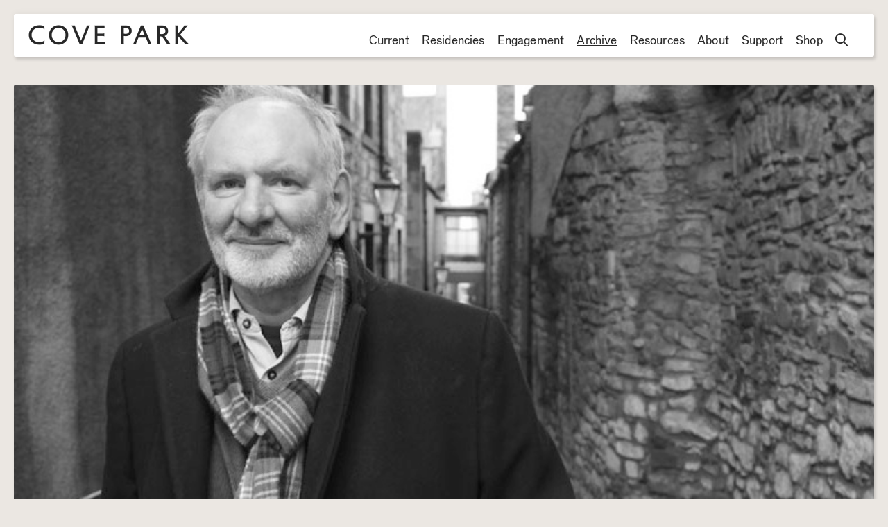

--- FILE ---
content_type: text/html; charset=UTF-8
request_url: https://covepark.org/residencies/literature-residency-1-2015-2/
body_size: 6784
content:


<!DOCTYPE html>
<html>
<head>
	<title>Literature Residency – Cove Park</title>
	<link rel="stylesheet" type="text/css" href="https://covepark.org/wp-content/themes/covepark/build/styles/screen.css?t=1763422315" />
	<script src="https://covepark.org/wp-content/themes/covepark/build/scripts/scripts.js?t=1763422315"></script>
	<meta charset="utf-8" />
	<meta name="viewport" content="width=device-width, initial-scale=1.0">

	<link rel="icon" type="image/png" href="https://covepark.org/wp-content/themes/covepark/favicon-96x96.png" sizes="96x96" />
	<link rel="icon" type="image/svg+xml" href="https://covepark.org/wp-content/themes/covepark/favicon.svg" />
	<link rel="shortcut icon" href="https://covepark.org/wp-content/themes/covepark/favicon.ico" />
	<link rel="apple-touch-icon" sizes="180x180" href="https://covepark.org/wp-content/themes/covepark/apple-touch-icon.png" />
	<link rel="manifest" href="https://covepark.org/wp-content/themes/covepark/site.webmanifest" />

	<meta name='robots' content='max-image-preview:large' />
<link rel='stylesheet' id='wp-block-library-css' href='https://covepark.org/wp-includes/css/dist/block-library/style.min.css?ver=6.6.4' type='text/css' media='all' />
<style id='classic-theme-styles-inline-css' type='text/css'>
/*! This file is auto-generated */
.wp-block-button__link{color:#fff;background-color:#32373c;border-radius:9999px;box-shadow:none;text-decoration:none;padding:calc(.667em + 2px) calc(1.333em + 2px);font-size:1.125em}.wp-block-file__button{background:#32373c;color:#fff;text-decoration:none}
</style>
<style id='global-styles-inline-css' type='text/css'>
:root{--wp--preset--aspect-ratio--square: 1;--wp--preset--aspect-ratio--4-3: 4/3;--wp--preset--aspect-ratio--3-4: 3/4;--wp--preset--aspect-ratio--3-2: 3/2;--wp--preset--aspect-ratio--2-3: 2/3;--wp--preset--aspect-ratio--16-9: 16/9;--wp--preset--aspect-ratio--9-16: 9/16;--wp--preset--color--black: #000000;--wp--preset--color--cyan-bluish-gray: #abb8c3;--wp--preset--color--white: #ffffff;--wp--preset--color--pale-pink: #f78da7;--wp--preset--color--vivid-red: #cf2e2e;--wp--preset--color--luminous-vivid-orange: #ff6900;--wp--preset--color--luminous-vivid-amber: #fcb900;--wp--preset--color--light-green-cyan: #7bdcb5;--wp--preset--color--vivid-green-cyan: #00d084;--wp--preset--color--pale-cyan-blue: #8ed1fc;--wp--preset--color--vivid-cyan-blue: #0693e3;--wp--preset--color--vivid-purple: #9b51e0;--wp--preset--gradient--vivid-cyan-blue-to-vivid-purple: linear-gradient(135deg,rgba(6,147,227,1) 0%,rgb(155,81,224) 100%);--wp--preset--gradient--light-green-cyan-to-vivid-green-cyan: linear-gradient(135deg,rgb(122,220,180) 0%,rgb(0,208,130) 100%);--wp--preset--gradient--luminous-vivid-amber-to-luminous-vivid-orange: linear-gradient(135deg,rgba(252,185,0,1) 0%,rgba(255,105,0,1) 100%);--wp--preset--gradient--luminous-vivid-orange-to-vivid-red: linear-gradient(135deg,rgba(255,105,0,1) 0%,rgb(207,46,46) 100%);--wp--preset--gradient--very-light-gray-to-cyan-bluish-gray: linear-gradient(135deg,rgb(238,238,238) 0%,rgb(169,184,195) 100%);--wp--preset--gradient--cool-to-warm-spectrum: linear-gradient(135deg,rgb(74,234,220) 0%,rgb(151,120,209) 20%,rgb(207,42,186) 40%,rgb(238,44,130) 60%,rgb(251,105,98) 80%,rgb(254,248,76) 100%);--wp--preset--gradient--blush-light-purple: linear-gradient(135deg,rgb(255,206,236) 0%,rgb(152,150,240) 100%);--wp--preset--gradient--blush-bordeaux: linear-gradient(135deg,rgb(254,205,165) 0%,rgb(254,45,45) 50%,rgb(107,0,62) 100%);--wp--preset--gradient--luminous-dusk: linear-gradient(135deg,rgb(255,203,112) 0%,rgb(199,81,192) 50%,rgb(65,88,208) 100%);--wp--preset--gradient--pale-ocean: linear-gradient(135deg,rgb(255,245,203) 0%,rgb(182,227,212) 50%,rgb(51,167,181) 100%);--wp--preset--gradient--electric-grass: linear-gradient(135deg,rgb(202,248,128) 0%,rgb(113,206,126) 100%);--wp--preset--gradient--midnight: linear-gradient(135deg,rgb(2,3,129) 0%,rgb(40,116,252) 100%);--wp--preset--font-size--small: 13px;--wp--preset--font-size--medium: 20px;--wp--preset--font-size--large: 36px;--wp--preset--font-size--x-large: 42px;--wp--preset--spacing--20: 0.44rem;--wp--preset--spacing--30: 0.67rem;--wp--preset--spacing--40: 1rem;--wp--preset--spacing--50: 1.5rem;--wp--preset--spacing--60: 2.25rem;--wp--preset--spacing--70: 3.38rem;--wp--preset--spacing--80: 5.06rem;--wp--preset--shadow--natural: 6px 6px 9px rgba(0, 0, 0, 0.2);--wp--preset--shadow--deep: 12px 12px 50px rgba(0, 0, 0, 0.4);--wp--preset--shadow--sharp: 6px 6px 0px rgba(0, 0, 0, 0.2);--wp--preset--shadow--outlined: 6px 6px 0px -3px rgba(255, 255, 255, 1), 6px 6px rgba(0, 0, 0, 1);--wp--preset--shadow--crisp: 6px 6px 0px rgba(0, 0, 0, 1);}:where(.is-layout-flex){gap: 0.5em;}:where(.is-layout-grid){gap: 0.5em;}body .is-layout-flex{display: flex;}.is-layout-flex{flex-wrap: wrap;align-items: center;}.is-layout-flex > :is(*, div){margin: 0;}body .is-layout-grid{display: grid;}.is-layout-grid > :is(*, div){margin: 0;}:where(.wp-block-columns.is-layout-flex){gap: 2em;}:where(.wp-block-columns.is-layout-grid){gap: 2em;}:where(.wp-block-post-template.is-layout-flex){gap: 1.25em;}:where(.wp-block-post-template.is-layout-grid){gap: 1.25em;}.has-black-color{color: var(--wp--preset--color--black) !important;}.has-cyan-bluish-gray-color{color: var(--wp--preset--color--cyan-bluish-gray) !important;}.has-white-color{color: var(--wp--preset--color--white) !important;}.has-pale-pink-color{color: var(--wp--preset--color--pale-pink) !important;}.has-vivid-red-color{color: var(--wp--preset--color--vivid-red) !important;}.has-luminous-vivid-orange-color{color: var(--wp--preset--color--luminous-vivid-orange) !important;}.has-luminous-vivid-amber-color{color: var(--wp--preset--color--luminous-vivid-amber) !important;}.has-light-green-cyan-color{color: var(--wp--preset--color--light-green-cyan) !important;}.has-vivid-green-cyan-color{color: var(--wp--preset--color--vivid-green-cyan) !important;}.has-pale-cyan-blue-color{color: var(--wp--preset--color--pale-cyan-blue) !important;}.has-vivid-cyan-blue-color{color: var(--wp--preset--color--vivid-cyan-blue) !important;}.has-vivid-purple-color{color: var(--wp--preset--color--vivid-purple) !important;}.has-black-background-color{background-color: var(--wp--preset--color--black) !important;}.has-cyan-bluish-gray-background-color{background-color: var(--wp--preset--color--cyan-bluish-gray) !important;}.has-white-background-color{background-color: var(--wp--preset--color--white) !important;}.has-pale-pink-background-color{background-color: var(--wp--preset--color--pale-pink) !important;}.has-vivid-red-background-color{background-color: var(--wp--preset--color--vivid-red) !important;}.has-luminous-vivid-orange-background-color{background-color: var(--wp--preset--color--luminous-vivid-orange) !important;}.has-luminous-vivid-amber-background-color{background-color: var(--wp--preset--color--luminous-vivid-amber) !important;}.has-light-green-cyan-background-color{background-color: var(--wp--preset--color--light-green-cyan) !important;}.has-vivid-green-cyan-background-color{background-color: var(--wp--preset--color--vivid-green-cyan) !important;}.has-pale-cyan-blue-background-color{background-color: var(--wp--preset--color--pale-cyan-blue) !important;}.has-vivid-cyan-blue-background-color{background-color: var(--wp--preset--color--vivid-cyan-blue) !important;}.has-vivid-purple-background-color{background-color: var(--wp--preset--color--vivid-purple) !important;}.has-black-border-color{border-color: var(--wp--preset--color--black) !important;}.has-cyan-bluish-gray-border-color{border-color: var(--wp--preset--color--cyan-bluish-gray) !important;}.has-white-border-color{border-color: var(--wp--preset--color--white) !important;}.has-pale-pink-border-color{border-color: var(--wp--preset--color--pale-pink) !important;}.has-vivid-red-border-color{border-color: var(--wp--preset--color--vivid-red) !important;}.has-luminous-vivid-orange-border-color{border-color: var(--wp--preset--color--luminous-vivid-orange) !important;}.has-luminous-vivid-amber-border-color{border-color: var(--wp--preset--color--luminous-vivid-amber) !important;}.has-light-green-cyan-border-color{border-color: var(--wp--preset--color--light-green-cyan) !important;}.has-vivid-green-cyan-border-color{border-color: var(--wp--preset--color--vivid-green-cyan) !important;}.has-pale-cyan-blue-border-color{border-color: var(--wp--preset--color--pale-cyan-blue) !important;}.has-vivid-cyan-blue-border-color{border-color: var(--wp--preset--color--vivid-cyan-blue) !important;}.has-vivid-purple-border-color{border-color: var(--wp--preset--color--vivid-purple) !important;}.has-vivid-cyan-blue-to-vivid-purple-gradient-background{background: var(--wp--preset--gradient--vivid-cyan-blue-to-vivid-purple) !important;}.has-light-green-cyan-to-vivid-green-cyan-gradient-background{background: var(--wp--preset--gradient--light-green-cyan-to-vivid-green-cyan) !important;}.has-luminous-vivid-amber-to-luminous-vivid-orange-gradient-background{background: var(--wp--preset--gradient--luminous-vivid-amber-to-luminous-vivid-orange) !important;}.has-luminous-vivid-orange-to-vivid-red-gradient-background{background: var(--wp--preset--gradient--luminous-vivid-orange-to-vivid-red) !important;}.has-very-light-gray-to-cyan-bluish-gray-gradient-background{background: var(--wp--preset--gradient--very-light-gray-to-cyan-bluish-gray) !important;}.has-cool-to-warm-spectrum-gradient-background{background: var(--wp--preset--gradient--cool-to-warm-spectrum) !important;}.has-blush-light-purple-gradient-background{background: var(--wp--preset--gradient--blush-light-purple) !important;}.has-blush-bordeaux-gradient-background{background: var(--wp--preset--gradient--blush-bordeaux) !important;}.has-luminous-dusk-gradient-background{background: var(--wp--preset--gradient--luminous-dusk) !important;}.has-pale-ocean-gradient-background{background: var(--wp--preset--gradient--pale-ocean) !important;}.has-electric-grass-gradient-background{background: var(--wp--preset--gradient--electric-grass) !important;}.has-midnight-gradient-background{background: var(--wp--preset--gradient--midnight) !important;}.has-small-font-size{font-size: var(--wp--preset--font-size--small) !important;}.has-medium-font-size{font-size: var(--wp--preset--font-size--medium) !important;}.has-large-font-size{font-size: var(--wp--preset--font-size--large) !important;}.has-x-large-font-size{font-size: var(--wp--preset--font-size--x-large) !important;}
:where(.wp-block-post-template.is-layout-flex){gap: 1.25em;}:where(.wp-block-post-template.is-layout-grid){gap: 1.25em;}
:where(.wp-block-columns.is-layout-flex){gap: 2em;}:where(.wp-block-columns.is-layout-grid){gap: 2em;}
:root :where(.wp-block-pullquote){font-size: 1.5em;line-height: 1.6;}
</style>
<link rel="https://api.w.org/" href="https://covepark.org/wp-json/" /><link rel="alternate" title="JSON" type="application/json" href="https://covepark.org/wp-json/wp/v2/residencies/7844" /><link rel="EditURI" type="application/rsd+xml" title="RSD" href="https://covepark.org/xmlrpc.php?rsd" />
<meta name="generator" content="WordPress 6.6.4" />
<link rel="canonical" href="https://covepark.org/residencies/literature-residency-1-2015-2/" />
<link rel='shortlink' href='https://covepark.org/?p=7844' />
<link rel="alternate" title="oEmbed (JSON)" type="application/json+oembed" href="https://covepark.org/wp-json/oembed/1.0/embed?url=https%3A%2F%2Fcovepark.org%2Fresidencies%2Fliterature-residency-1-2015-2%2F" />
<link rel="alternate" title="oEmbed (XML)" type="text/xml+oembed" href="https://covepark.org/wp-json/oembed/1.0/embed?url=https%3A%2F%2Fcovepark.org%2Fresidencies%2Fliterature-residency-1-2015-2%2F&#038;format=xml" />
	<script src="https://kit.fontawesome.com/78e3745ada.js" crossorigin="anonymous"></script>
	
			
		<meta name="twitter:description" content="Cove Park&#8217;s Literature Residency supports an established writer based in Scotland or the UK at a key stage in their work. We offer the writer time and space to pursue a project or new ways of working free from the pressure of specified outcomes, in a changing community of artists across a range of art-forms, [&hellip;]">
		<meta name="twitter:title" content="Literature Residency">
		<meta property="og:description" content="Cove Park&#8217;s Literature Residency supports an established writer based in Scotland or the UK at a key stage in their work. We offer the writer time and space to pursue a project or new ways of working free from the pressure of specified outcomes, in a changing community of artists across a range of art-forms, [&hellip;]" />
		<meta property="og:title" content="Literature Residency" />
		<meta name="twitter:card" content="summary_large_image">

					
						<meta name="twitter:image" content="https://covepark.org/wp-content/uploads/2015/03/TomP1-sm2.jpg" />
			<meta property="og:image" content="https://covepark.org/wp-content/uploads/2015/03/TomP1-sm2.jpg" />
			
	
	<link rel="stylesheet" href="https://cdnjs.cloudflare.com/ajax/libs/tiny-slider/2.9.3/tiny-slider.css">

	
</head>
<body style="" class="residencies-template-default single single-residencies postid-7844 category-uncategorized">



<header class="header">


	
		<div class="header__inner">

			<a href="/" class="header__logo"><h1>Cove Park</h1></a>
			<div class="header__toggle">Menu</div>
			
<nav class="nav">
	<a class="nav__item " href="https://covepark.org/current">Current</a>
	<a class="nav__item " href="https://covepark.org/residencies-overview">Residencies</a>

	<a class="nav__item " href="https://covepark.org/engagement">Engagement</a>
	<a class="nav__item nav--active" href="https://covepark.org/residencies/">Archive</a>
	<a class="nav__item " href="https://covepark.org/resources">Resources</a>
	<a class="nav__item " href="https://covepark.org/about">About</a>
	<a class="nav__item " href="https://covepark.org/support">Support</a>	
	<a class="nav__item " href="https://covepark.org/shop-items/">Shop</a>

	<a class="nav__item nav--search" href="https://covepark.org?s="><span>Search</span> <i class="fa-regular fa-search"></i></a>

	
</nav>
		</div>
	</div>
</header>




















										
<article class="post-7844 type-residencies status-publish has-post-thumbnail hentry category-uncategorized residency-type-awarded artforms-literature artists-tom-pow post--imagecover">

	
			<div class="post__hero" >
			<div class="post__heroimage">


	<img width="766" height="523" src="https://covepark.org/wp-content/uploads/2015/03/TomP1-sm2.jpg" class="attachment-large size-large" alt="" decoding="async" fetchpriority="high" srcset="https://covepark.org/wp-content/uploads/2015/03/TomP1-sm2.jpg 766w, https://covepark.org/wp-content/uploads/2015/03/TomP1-sm2-440x300.jpg 440w, https://covepark.org/wp-content/uploads/2015/03/TomP1-sm2-740x505.jpg 740w" sizes="(max-width: 766px) 100vw, 766px" />	
	
	</div>
		</div>
		


	<div class="post__inner">

		<div class="post__title container">

			<div class="post__breadcrumb">

									<div>Residency</div>
						

				
				
								
			</div>
			<div class="post__titletext">
															<h1>Tom Pow</h1>
					
								

				
									
						<div class="post__infobox">
							<div class="post__infoboxrow">
								<h4>Duration</h4>
								<div>
									8 – 21 June 2015								</div>									
							</div>
						</div>

				
				

							</div>
			<div class="post__caption">
							</div>
		</div>
		<div class="post__content container">
			<div>
				<div class="post__meta">
										
					

											<div class="post__terms">
							<h4>Residency Types</h4>
							<div class="commas">			
	<span><a class="parent" href="https://covepark.org/residency-type/awarded/">Awarded</a></span>

	</div>
						</div>
					
											<div class="post__terms">
							<h4>Artforms</h4>
							<div>			
	<span><a class="parent" href="https://covepark.org/artforms/literature/">Literature</a></span>

	</div>
						</div>
					
					
					
					<div class="post__caption">
											</div>
				</div>
			</div>
			<div class="post__prose">
				<div class="prose">
					<p>Cove Park&#8217;s Literature Residency supports an established writer based in Scotland or the UK at a key stage in their work. We offer the writer time and space to pursue a project or new ways of working free from the pressure of specified outcomes, in a changing community of artists across a range of art-forms, career stages and nationalities. Recent Literature Residents include Ellen Aaku, Helen Cross, Gerry Cambridge, Jennie Erdal, John Glenday, Russell Celyn Jones, Jess Richards, Jo Shapcott, Zoe Strachan, Louise Welsh, Nicola White.</p>
<p>‘One of Scotland’s finest poets’ (The Scotsman) Tom Pow has won three Scottish Arts Council Book Awards for his poetry and Dear Alice (Salt) won the Poetry Category in the 2009 Scottish Mortgage Investment Trust Book Awards. A one-time writer of travel, radio plays and magazine columns, he has also established himself as a fine writer for children. Who is the World For? (Walker Books) won a Scottish Arts Council Children’s Book Award and the teenage novels, Scabbit Isle and The Pack (both Random House Children’s Books) have been widely praised. An inspiring creative writing tutor, he was for three years Writer in Residence at the Edinburgh International Book Festival.</p>
<p><strong>Praise for Tom Pow’s books </strong><br />
<em>‘This book is a love poem to the world – a declaration of love to the storied world, the light and the dark world, the gone world. . It has a rare and infectious freshness in its vision, a setting that is always a combination of joy and apprehensiveness… I found Landscapes and Legacies beautiful, grave and moving’</em> – Ali Smith<br />
<em>‘Compelling and beautifully written’</em> – Michael Morpurgo<br />
<em>‘A short classic’</em> – Literary Review<br />
<a href="http://www.tompow.co.uk/">http://www.tompow.co.uk</a></p>
					
						
				</div>
				
				
				

									
					
																															</div>
									
			</div>
			
		</div>

	

					</div>
</article>

							<div class="pagination">
	
	<div class="pagination__inner">
		</div>
</div>
        <script>
            // Do not change this comment line otherwise Speed Optimizer won't be able to detect this script

            (function () {
                const calculateParentDistance = (child, parent) => {
                    let count = 0;
                    let currentElement = child;

                    // Traverse up the DOM tree until we reach parent or the top of the DOM
                    while (currentElement && currentElement !== parent) {
                        currentElement = currentElement.parentNode;
                        count++;
                    }

                    // If parent was not found in the hierarchy, return -1
                    if (!currentElement) {
                        return -1; // Indicates parent is not an ancestor of element
                    }

                    return count; // Number of layers between element and parent
                }
                const isMatchingClass = (linkRule, href, classes, ids) => {
                    return classes.includes(linkRule.value)
                }
                const isMatchingId = (linkRule, href, classes, ids) => {
                    return ids.includes(linkRule.value)
                }
                const isMatchingDomain = (linkRule, href, classes, ids) => {
                    if(!URL.canParse(href)) {
                        return false
                    }

                    const url = new URL(href)

                    return linkRule.value === url.host
                }
                const isMatchingExtension = (linkRule, href, classes, ids) => {
                    if(!URL.canParse(href)) {
                        return false
                    }

                    const url = new URL(href)

                    return url.pathname.endsWith('.' + linkRule.value)
                }
                const isMatchingSubdirectory = (linkRule, href, classes, ids) => {
                    if(!URL.canParse(href)) {
                        return false
                    }

                    const url = new URL(href)

                    return url.pathname.startsWith('/' + linkRule.value + '/')
                }
                const isMatchingProtocol = (linkRule, href, classes, ids) => {
                    if(!URL.canParse(href)) {
                        return false
                    }

                    const url = new URL(href)

                    return url.protocol === linkRule.value + ':'
                }
                const isMatchingExternal = (linkRule, href, classes, ids) => {
                    if(!URL.canParse(href) || !URL.canParse(document.location.href)) {
                        return false
                    }

                    const matchingProtocols = ['http:', 'https:']
                    const siteUrl = new URL(document.location.href)
                    const linkUrl = new URL(href)

                    // Links to subdomains will appear to be external matches according to JavaScript,
                    // but the PHP rules will filter those events out.
                    return matchingProtocols.includes(linkUrl.protocol) && siteUrl.host !== linkUrl.host
                }
                const isMatch = (linkRule, href, classes, ids) => {
                    switch (linkRule.type) {
                        case 'class':
                            return isMatchingClass(linkRule, href, classes, ids)
                        case 'id':
                            return isMatchingId(linkRule, href, classes, ids)
                        case 'domain':
                            return isMatchingDomain(linkRule, href, classes, ids)
                        case 'extension':
                            return isMatchingExtension(linkRule, href, classes, ids)
                        case 'subdirectory':
                            return isMatchingSubdirectory(linkRule, href, classes, ids)
                        case 'protocol':
                            return isMatchingProtocol(linkRule, href, classes, ids)
                        case 'external':
                            return isMatchingExternal(linkRule, href, classes, ids)
                        default:
                            return false;
                    }
                }
                const track = (element) => {
                    const href = element.href ?? null
                    const classes = Array.from(element.classList)
                    const ids = [element.id]
                    const linkRules = [{"type":"extension","value":"pdf"},{"type":"extension","value":"zip"},{"type":"protocol","value":"mailto"},{"type":"protocol","value":"tel"}]
                    if(linkRules.length === 0) {
                        return
                    }

                    // For link rules that target an id, we need to allow that id to appear
                    // in any ancestor up to the 7th ancestor. This loop looks for those matches
                    // and counts them.
                    linkRules.forEach((linkRule) => {
                        if(linkRule.type !== 'id') {
                            return;
                        }

                        const matchingAncestor = element.closest('#' + linkRule.value)

                        if(!matchingAncestor || matchingAncestor.matches('html, body')) {
                            return;
                        }

                        const depth = calculateParentDistance(element, matchingAncestor)

                        if(depth < 7) {
                            ids.push(linkRule.value)
                        }
                    });

                    // For link rules that target a class, we need to allow that class to appear
                    // in any ancestor up to the 7th ancestor. This loop looks for those matches
                    // and counts them.
                    linkRules.forEach((linkRule) => {
                        if(linkRule.type !== 'class') {
                            return;
                        }

                        const matchingAncestor = element.closest('.' + linkRule.value)

                        if(!matchingAncestor || matchingAncestor.matches('html, body')) {
                            return;
                        }

                        const depth = calculateParentDistance(element, matchingAncestor)

                        if(depth < 7) {
                            classes.push(linkRule.value)
                        }
                    });

                    const hasMatch = linkRules.some((linkRule) => {
                        return isMatch(linkRule, href, classes, ids)
                    })

                    if(!hasMatch) {
                        return
                    }

                    const url = "https://covepark.org/wp-content/plugins/independent-analytics/iawp-click-endpoint.php";
                    const body = {
                        href: href,
                        classes: classes.join(' '),
                        ids: ids.join(' '),
                        ...{"payload":{"resource":"singular","singular_id":7844,"page":1},"signature":"3402ec7df665a7964a983b0527f3dcc1"}                    };

                    if (navigator.sendBeacon) {
                        let blob = new Blob([JSON.stringify(body)], {
                            type: "application/json"
                        });
                        navigator.sendBeacon(url, blob);
                    } else {
                        const xhr = new XMLHttpRequest();
                        xhr.open("POST", url, true);
                        xhr.setRequestHeader("Content-Type", "application/json;charset=UTF-8");
                        xhr.send(JSON.stringify(body))
                    }
                }
                document.addEventListener('mousedown', function (event) {
                                        if (navigator.webdriver || /bot|crawler|spider|crawling|semrushbot|chrome-lighthouse/i.test(navigator.userAgent)) {
                        return;
                    }
                    
                    const element = event.target.closest('a')

                    if(!element) {
                        return
                    }

                    const isPro = false
                    if(!isPro) {
                        return
                    }

                    // Don't track left clicks with this event. The click event is used for that.
                    if(event.button === 0) {
                        return
                    }

                    track(element)
                })
                document.addEventListener('click', function (event) {
                                        if (navigator.webdriver || /bot|crawler|spider|crawling|semrushbot|chrome-lighthouse/i.test(navigator.userAgent)) {
                        return;
                    }
                    
                    const element = event.target.closest('a, button, input[type="submit"], input[type="button"]')

                    if(!element) {
                        return
                    }

                    const isPro = false
                    if(!isPro) {
                        return
                    }

                    track(element)
                })
                document.addEventListener('play', function (event) {
                                        if (navigator.webdriver || /bot|crawler|spider|crawling|semrushbot|chrome-lighthouse/i.test(navigator.userAgent)) {
                        return;
                    }
                    
                    const element = event.target.closest('audio, video')

                    if(!element) {
                        return
                    }

                    const isPro = false
                    if(!isPro) {
                        return
                    }

                    track(element)
                }, true)
                document.addEventListener("DOMContentLoaded", function (e) {
                    if (document.hasOwnProperty("visibilityState") && document.visibilityState === "prerender") {
                        return;
                    }

                                            if (navigator.webdriver || /bot|crawler|spider|crawling|semrushbot|chrome-lighthouse/i.test(navigator.userAgent)) {
                            return;
                        }
                    
                    let referrer_url = null;

                    if (typeof document.referrer === 'string' && document.referrer.length > 0) {
                        referrer_url = document.referrer;
                    }

                    const params = location.search.slice(1).split('&').reduce((acc, s) => {
                        const [k, v] = s.split('=');
                        return Object.assign(acc, {[k]: v});
                    }, {});

                    const url = "https://covepark.org/wp-json/iawp/search";
                    const body = {
                        referrer_url,
                        utm_source: params.utm_source,
                        utm_medium: params.utm_medium,
                        utm_campaign: params.utm_campaign,
                        utm_term: params.utm_term,
                        utm_content: params.utm_content,
                        gclid: params.gclid,
                        ...{"payload":{"resource":"singular","singular_id":7844,"page":1},"signature":"3402ec7df665a7964a983b0527f3dcc1"}                    };

                    if (navigator.sendBeacon) {
                        let blob = new Blob([JSON.stringify(body)], {
                            type: "application/json"
                        });
                        navigator.sendBeacon(url, blob);
                    } else {
                        const xhr = new XMLHttpRequest();
                        xhr.open("POST", url, true);
                        xhr.setRequestHeader("Content-Type", "application/json;charset=UTF-8");
                        xhr.send(JSON.stringify(body))
                    }
                });
            })();
        </script>
        <footer class="footer">

	<div class="footer__inner container">
		<div class="footer__row">
			<div class="footer__blurblogo">
				<div class="footer__logo"><img src="https://covepark.org/wp-content/themes/covepark/media/cp-circle.png"></div>

				<div class="footer__blurb"><p>A unique residency in rural Scotland for national and international artists, creative practitioners, researchers, and our local community.</p></div>
			</div>
			<div class="footer__contact">
				<div>
					Cove Park<br/>
					Peaton Hill<br/>
					Argyll & Bute<br/>
					G84 0PE, 
					Scotland<br/>
					01436 850500<br/>

					<a href="mailto:information@covepark.org"><span>information@covepark.org</span></a>
				</div>
				<div>
					
					<div>Registered Scottish Charity: SCO29530</div>
					
					<div class="footer__social">
						<div><a href="https://www.facebook.com/CoveParkResidencies" target="_blank"><i class="fa-brands fa-square-facebook"></i></a></div>
						<div><a href="https://www.instagram.com/cove_park/" target="_blank"><i class="fa-brands fa-square-instagram"></i></a></div>
						<div><a href="https://uk.linkedin.com/company/cove-park-ltd" target="_blank"><i class="fa-brands fa-linkedin"></i></a></div>
						<div><a href="https://www.youtube.com/channel/UC4S9xDe22saON7v76wSc5Cg" target="_blank"><i class="fa-brands fa-youtube"></i></a></div>
						<div><a href="https://www.threads.net/@cove_park" target="_blank"><i class="fa-brands fa-threads"></i></a></div>

					</div>

					
				</div>
				<div>
					<img class="cs" src="https://covepark.org/wp-content/themes/covepark/media/Creative_Scotland_bw-440x289.png">
					<img class="lv" src="https://covepark.org/wp-content/themes/covepark/media/Living_Wage_Foundation_logo.svg">
				</div>

			</div>
			<div class="footer__mobilecontact"><a href="mailto:information@covepark.org"><span>information@covepark.org</span></a></div>

		</div>

		<div class="footer__row">
			<div class="footer__newsletter">
				<div>
					<p>Join our Mailing List</p>
					<div class="footer__input">
						<form action="https://covepark.org/newsletter"><input type="" name="email" placeholder="Email Address"><button class="system">&rarr;</button></div></form>
				</div>
				
			</div>
			<div class="footer__map">
				<div>
					<div><a href="https://covepark.org/current#residencies"><span>Current Residencies</span></a></div>
					<div><a href="https://covepark.org/residencies/"><span>Residency Archive</span></a></div>
					<div><a href="https://covepark.org/engagement"><span>Engagement</span></a></div>
					<div><a href="https://covepark.org/shop-items/"><span>Shop</span></a></div>

				</div>
				<div>
					<div><a href="https://covepark.org/category/event"><span>Events</span></a></div>
					<div><a href="https://covepark.org/category/opportunity"><span>Opportunities</span></a></div>
					<div><a href="https://covepark.org/resources"><span>Resources</span></a></div>
					<div><a href="https://covepark.org/category/news"><span>News</span></a></div>

				</div>
				<div>
					<div><a href="https://covepark.org/about"><span>About</span></a></div>
					<div><a href="https://covepark.org/support"><span>Support</span></a></div>
					<div><a href="https://covepark.org/place"><span>Place</span></a></div>
					<div><a href="https://covepark.org/terms-privacy"><span>Terms & Privacy</span></a></div>
					
				</div>

			</div>
		</div>

	</div>
</footer>
<div class="footer__after">
	<div class="footer__inner container">
		<div>Site by <a href="https://rectangle.design" target="_blank">Rectangle</a></div>
		<div>© Cove Park 2025</div>
	</div>
</div>

</div>
<script src=https://cdn.userway.org/widget.js data-account="NkIFE93RVg"></script>
</body>
</html>

--- FILE ---
content_type: text/css; charset=UTF-8
request_url: https://covepark.org/wp-content/themes/covepark/build/styles/screen.css?t=1763422315
body_size: 10336
content:
@charset "UTF-8";
/* http://meyerweb.com/eric/tools/css/reset/
   v5.0.1 | 20191019
   License: none (public domain)
*/
html, body, div, span, applet, object, iframe,
h1, h2, h3, h4, h5, h6, p, blockquote, pre,
a, abbr, acronym, address, big, cite, code,
del, dfn, em, img, ins, kbd, q, s, samp,
small, strike, strong, sub, sup, tt, var,
b, u, i, center,
dl, dt, dd, ol, ul, li,
fieldset, form, label, legend,
table, caption, tbody, tfoot, thead, tr, th, td,
article, aside, canvas, details, embed,
figure, figcaption, footer, header, hgroup,
main, menu, nav, output, ruby, section, summary,
time, mark, audio, video {
  margin: 0;
  padding: 0;
  border: 0;
  font-size: 100%;
  font: inherit;
  vertical-align: baseline;
}

/* HTML5 display-role reset for older browsers */
article, aside, details, figcaption, figure,
footer, header, hgroup, main, menu, nav, section {
  display: block;
}

/* HTML5 hidden-attribute fix for newer browsers */
*[hidden] {
  display: none;
}

body {
  line-height: 1;
}

menu, ol, ul {
  list-style: none;
}

blockquote, q {
  quotes: none;
}

blockquote:before, blockquote:after,
q:before, q:after {
  content: "";
  content: none;
}

table {
  border-collapse: collapse;
  border-spacing: 0;
}

html {
  -webkit-box-sizing: border-box;
          box-sizing: border-box;
  --max-width: 1450px;
  height: 100%;
  --theme-light-yellow: #e3e1c4;
  --theme-light-green: #acc2a6;
  --theme-tan: #dbc3a1;
  --theme-tan: #e3cec0;
  --theme-grey: #ebe7e2;
  --theme-blue: #1a3186;
  --theme-orange: #e75b29;
  --theme-yellow: #ffc61c;
  --theme-dark-grey: #282828;
  --theme-forest-green: #006145;
  --box-shadow: 2px 4px 4px rgba(0,0,0,0.15);
  --theme-light-light-grey: #eee;
  font-size: 15px;
  --border-radius: 3px;
  --padding: 15px;
}
@media (min-width: 767px) {
  html {
    --padding: 17px;
  }
}
@media (min-width: 1280px) {
  html {
    --padding: 20px;
    font-size: 17px;
  }
}

*, *:before, *:after {
  -webkit-box-sizing: inherit;
          box-sizing: inherit;
}

body {
  line-height: 1.3;
  font-family: "Basilar-Web", sans-serif;
  letter-spacing: 0.01em;
  min-height: 100vh;
  display: -webkit-box;
  display: -ms-flexbox;
  display: flex;
  -webkit-box-orient: vertical;
  -webkit-box-direction: normal;
      -ms-flex-flow: column nowrap;
          flex-flow: column nowrap;
  color: var(--theme-dark-grey);
}
body > section,
body > article {
  -webkit-box-flex: 1;
      -ms-flex-positive: 1;
          flex-grow: 1;
}

.scrollanchor {
  position: relative;
  visibility: hidden;
  top: -120px;
  display: block;
}

.offsetanchor {
  position: relative;
  visibility: hidden;
  top: -80px;
  display: block;
}

.commas > span::after, .commas > div::after, .commas > a::after {
  content: ", ";
}
.commas > span:nth-last-child(1)::after, .commas > div:nth-last-child(1)::after, .commas > a:nth-last-child(1)::after {
  content: "";
}

.upper {
  text-transform: uppercase;
}

@media (min-width: 767px) {
  .mobile {
    display: none;
  }
}

a {
  color: inherit;
  text-decoration: none;
}
a > span:not(.system) {
  text-decoration: underline;
  text-decoration-thickness: 1px;
  text-underline-offset: 2px;
  -webkit-text-decoration-color: inherit;
          text-decoration-color: inherit;
}

hr {
  border: none;
  border-bottom: 1px solid rgba(0, 0, 0, 0.2);
}

sup {
  font-size: 0.6em;
}

blockquote {
  padding-left: 1.5em;
  margin: 2em 0;
  border-left: 2px solid #000;
}

h4 {
  text-transform: uppercase;
  letter-spacing: 0.08em;
  font-size: 0.8rem;
  font-weight: 500;
}

.prose {
  font-size: 1.15rem;
  line-height: 1.55;
  max-width: 100%;
  overflow: hidden;
  letter-spacing: 0.02em;
  width: 100%;
}
.prose p, .prose ul, .prose ol, .prose blockquote {
  opacity: 1;
}
.prose a {
  text-decoration: underline;
  text-decoration-thickness: 1px;
  text-underline-offset: 2px;
  -webkit-text-decoration-color: inherit;
          text-decoration-color: inherit;
}
.prose p:nth-last-child(1), .prose ul:nth-last-child(1), .prose li:nth-last-child(1) {
  margin-bottom: 0;
}
.prose hr {
  border: none;
  border-top: 1px solid #000;
  margin: 2rem 0;
}
.prose h2 {
  letter-spacing: 0.01em;
  font-weight: 500;
  margin-top: 2rem;
}
.prose h1 {
  font-family: "Basilar-Web", sans-serif;
  font-size: 1.7rem;
  margin: 2rem 0 1.15rem 0;
  letter-spacing: 0.01em;
  line-height: 1.15;
}
@media (min-width: 1024px) {
  .prose h1 {
    font-size: 2.2rem;
  }
}
.prose > h2:nth-child(1), .prose > h1:nth-child(1) {
  margin-top: 0;
}

strong {
  font-weight: 500;
}

.system {
  letter-spacing: 0.02em;
  font-weight: 300;
  font-family: -apple-system, BlinkMacSystemFont, "Segoe UI", Roboto, Helvetica, Arial, sans-serif, "Apple Color Emoji", "Segoe UI Emoji", "Segoe UI Symbol";
}

@media (min-width: 767px) {
  .mediumsans {
    font-size: 1.15rem;
  }
}

ol {
  list-style-type: decimal;
}

ul {
  list-style-type: disc;
}

ol, ul, p {
  margin: 0 0 1em 0;
}

ul, ol {
  padding-left: 1em;
  margin: 1em 0;
}

li {
  padding-left: 1rem;
}

h1 {
  font-family: "Petit-Serif", sans-serif;
  font-size: 1.7rem;
  line-height: 1.2;
  letter-spacing: 0.2rem;
  margin-bottom: 1rem;
}
@media (min-width: 767px) {
  h1 {
    margin-bottom: 1em;
    font-size: 2rem;
  }
}
h1 a {
  -webkit-transition: opacity 100ms;
  transition: opacity 100ms;
}
h1 a:hover {
  opacity: 0.6;
}

h2 {
  font-size: 1.3rem;
  margin: 0 0 1rem 0;
  line-height: 1.15;
  letter-spacing: 0.02em;
  font-weight: 500;
  -webkit-font-smoothing: antialiased;
  text-transform: none;
  font-family: "Basilar-Web", sans-serif;
}
@media (min-width: 767px) {
  h2 {
    font-size: 1.5rem;
  }
}

h3 {
  font-size: 1.15rem;
  margin: 0 0 1rem 0;
  line-height: 1.55;
  letter-spacing: 0.02em;
  font-weight: 500;
  -webkit-font-smoothing: antialiased;
  text-transform: none;
  font-family: "Basilar-Web", sans-serif;
}

em {
  font-style: italic;
}

.nav {
  font-size: 18px;
  position: relative;
  display: none;
  grid-column: span 2;
  margin-top: 1rem;
}
@media (min-width: 1024px) {
  .nav {
    display: -webkit-box;
    display: -ms-flexbox;
    display: flex;
    margin-top: 0;
  }
}
.nav__item {
  text-decoration: none;
  display: block;
  border-bottom: 1px solid #ddd;
  padding: 6px 0;
}
.nav__item:nth-last-child(1) {
  border-bottom: none;
}
@media (min-width: 1024px) {
  .nav__item {
    border: none;
    padding: 0 16px 0 0;
  }
}
@media (min-width: 1280px) {
  .nav__item {
    padding-right: 18px;
  }
}
.nav__item:nth-last-child(1) {
  padding-right: 0;
}
@media (min-width: 1280px) {
  .nav__item:nth-last-child(1) {
    padding-right: 18px;
  }
}
.nav--active {
  text-decoration: underline;
  text-decoration-thickness: 1px;
  text-underline-offset: 2px;
  -webkit-text-decoration-color: inherit;
          text-decoration-color: inherit;
}
.nav--search > span {
  display: inline;
  padding-right: 5px;
  text-decoration: none !important;
}
@media (min-width: 1024px) {
  .nav--search > span {
    display: none;
  }
}

body {
  --text-color: var(--theme-dark-grey);
  --background-color: var(--theme-grey);
  color: var(--text-color);
  background-color: var(--background-color);
}
body.tax-residency-type .grid--dynamic {
  grid-template-columns: repeat(10, 1fr);
}
body.page-id-19674, body.home {
  background-color: var(--theme-light-light-grey);
}
body.page:not(.page--current) {
  --background-color: var(--theme-grey);
}
body.post-type-archive-residencies {
  --background-color: var(--theme-blue);
}
body.post-type-archive-residencies .header__inner {
  background: var(--theme-dark-grey);
  color: var(--theme-grey);
}
body.post-type-archive-shop-items, body.single-shop-items {
  --background-color: var(--theme-grey);
}
body.category.category-news {
  --background-color: var(--theme-light-green);
}
body.single.category-news {
  --background-color: #FFF;
}
body.single.category-news .header__inner {
  background: var(--theme-grey);
}
body.single.category-event {
  border-top: 10px solid var(--theme-yellow);
}
body.page--residencies-overview {
  background: var(--theme-tan);
}
body.page--residencies-overview .postpreview {
  background: var(--theme-grey);
}

body.noshadow {
  --box-shadow: none;
}

body.noresidencysticker .residencysticker {
  display: none;
}

.header {
  position: sticky;
  top: 0;
  z-index: 10;
  max-width: var(--max-width);
  margin: 0 auto;
  width: 100%;
  padding: var(--padding) var(--padding) 0 var(--padding);
}
.header__toggle {
  font-size: 1.1rem;
  text-align: center;
  text-decoration: underline;
  text-decoration-thickness: 1px;
  text-underline-offset: 2px;
  -webkit-text-decoration-color: inherit;
          text-decoration-color: inherit;
  display: block;
}
@media (min-width: 767px) {
  .header__toggle {
    font-size: 1.2rem;
  }
}
@media (min-width: 1024px) {
  .header__toggle {
    display: none;
  }
}
.header--open .nav {
  display: block;
}
.header__inner {
  background: #FFF;
  border-radius: var(--border-radius);
  -webkit-box-shadow: var(--box-shadow), 0px -2px 8px rgba(0, 0, 0, 0.04);
          box-shadow: var(--box-shadow), 0px -2px 8px rgba(0, 0, 0, 0.04);
  padding: 0.5rem var(--padding) 0.65rem var(--padding);
  display: grid;
  grid-template-columns: 1fr 60px;
  -webkit-box-align: center;
      -ms-flex-align: center;
          align-items: center;
  color: var(--theme-dark-grey);
}
@media (min-width: 1024px) {
  .header__inner {
    -webkit-box-align: baseline;
        -ms-flex-align: baseline;
            align-items: baseline;
    display: -webkit-box;
    display: -ms-flexbox;
    display: flex;
    -webkit-box-pack: justify;
        -ms-flex-pack: justify;
            justify-content: space-between;
  }
}
.header__logo {
  font-family: "Petit-Serif";
  text-decoration: none;
}
.header__logo h1 {
  margin: 0;
}

.year {
  display: none;
}
.year__seasons {
  height: 15px;
  position: relative;
  display: -webkit-box;
  display: -ms-flexbox;
  display: flex;
  grid-gap: 1px;
  background: var(--theme-dark-grey);
  background: #949494;
}
.year__season, .year__position {
  font-size: 10px;
  text-transform: uppercase;
  letter-spacing: 0.1em;
  padding-top: 1px;
}
.year__season span, .year__position span {
  opacity: 1;
  -webkit-transition: opacity 150ms;
  transition: opacity 150ms;
}
.year__season {
  background: #e6e6e6;
  height: 100%;
  text-align: center;
}
.year__position {
  position: absolute;
  inset: 0;
  background: #c1c1c1;
  left: 0;
  z-index: 1;
  text-align: right;
  padding-right: 5px;
}
@font-face {
  font-family: "Petit-Serif";
  src: url("../../build/fonts/Petit Serif - Regular-205TF.woff2") format("woff2");
  font-weight: normal;
  font-style: normal;
}
@font-face {
  font-family: "Basilar-Web";
  src: url(../../build/fonts/Basilar-Regular.woff2) format("woff2");
  font-weight: 400;
  font-style: normal;
  font-stretch: normal;
}
@font-face {
  font-family: "Basilar-Web";
  src: url(../../build/fonts/Basilar-Medium.woff2) format("woff2");
  font-weight: 500;
  font-style: normal;
  font-stretch: normal;
}
@font-face {
  font-family: "Basilar-Web";
  src: url(../../build/fonts/Basilar-MediumItalic.woff2) format("woff2");
  font-weight: 500;
  font-style: italic;
  font-stretch: normal;
}
@font-face {
  font-family: "Basilar-Web";
  src: url(../../build/fonts/Basilar-Italic.woff2) format("woff2");
  font-weight: 400;
  font-style: italic;
  font-stretch: normal;
}
.home__actions {
  display: -webkit-box;
  display: -ms-flexbox;
  display: flex;
  -webkit-box-orient: horizontal;
  -webkit-box-direction: normal;
      -ms-flex-flow: row wrap;
          flex-flow: row wrap;
}
.home__actions > a {
  margin: 0 5px 5px 0;
  text-decoration: none;
  background: rgba(255, 255, 255, 0.5);
}
.home__current {
  background: var(--theme-light-light-grey);
}
.home__current .home__gridheader {
  grid-row: span 2;
}
.home__current .home__gridheader {
  color: var(--theme-dark-grey);
}
.home__current .postpreview__excerpt {
  margin-top: 1rem;
  display: block;
}
.home__current .postpreview.category-event {
  background: var(--theme-yellow);
  --color-inverse: var(--theme-yellow);
}
.home__current .postpreview.category-event .postpreview__content {
  border-top: none;
}
.home__newsletter {
  --color: var(--theme-blue);
  --color-inverse: var(--theme-grey);
  display: none;
}
.home__gridheader {
  padding: var(--padding);
}
@media (min-width: 767px) {
  .home__gridheader {
    grid-column: span 4;
  }
}
.home__gridheader h1 {
  margin: 0 0 1.5rem 0;
}
.home__archivegrid {
  grid-gap: var(--padding);
}
@media (min-width: 767px) {
  .home__archivegrid {
    grid-template-columns: 1fr 1fr;
  }
}
.home__residencies {
  background-color: var(--theme-tan);
}
.home__residencies .postpreview__postype {
  display: none;
}
.home__residencies .postpreview.type-residencies {
  grid-row: span 2;
}
.home__residencies .postpreview__excerpt {
  display: block;
}
@media (min-width: 767px) {
  .home__residencies .grid--dynamic {
    grid-template-columns: repeat(6, 1fr);
  }
}
@media (min-width: 1024px) {
  .home__residencies .grid--dynamic {
    grid-template-columns: repeat(10, 1fr);
  }
}
.home__archive {
  background: var(--theme-blue);
  color: var(--theme-grey);
}
.home__archive .postpreview__postype {
  display: none;
}
.home__archive .postpreview {
  margin-bottom: 0;
}
.home__archive .postpreview--horizontal .postpreview__excerpt {
  display: -webkit-box;
  -webkit-line-clamp: 4;
  -webkit-box-orient: vertical;
  overflow: hidden;
}
.home__map {
  position: absolute;
  top: 0;
  left: 0;
  bottom: 0;
  right: 0;
  left: 0%;
}
.home__place {
  --color: var(--theme-grey);
  background-color: var(--theme-forest-green);
  height: 50vh;
  color: var(--theme-grey);
}
@media (min-width: 767px) {
  .home__place {
    min-height: 500px;
    height: 70vh;
  }
}
@media (min-width: 1280px) {
  .home__place {
    min-height: 700px;
  }
}
.home__place .gallery__slide {
  height: 500px;
}
.home__place .gallery-1 {
  left: 420px;
  top: 80px;
}
.home__place .gallery-1 .tns-controls {
  right: 15px;
  left: auto;
}
.home__place .gallery-2 {
  top: 360px;
}
.home__place .section__header p {
  max-width: 470px;
}
@media (min-width: 767px) {
  .home__place .section__inner {
    display: grid;
    grid-template-columns: 1fr 1.2fr;
  }
}
.home__place .container {
  z-index: 1;
}
.home__mapcover {
  position: absolute;
  top: 0;
  left: 0;
  bottom: 0;
  right: 0;
  right: 400px;
  background: transparent;
}
.home__mapgradient {
  position: absolute;
  top: 0;
  left: 0;
  bottom: 0;
  right: 0;
  top: 0;
  right: 0;
  bottom: 200px;
  background: -webkit-gradient(linear, left top, left bottom, from(var(--theme-forest-green)), color-stop(20%, var(--theme-forest-green)), to(transparent));
  background: linear-gradient(to bottom, var(--theme-forest-green) 0%, var(--theme-forest-green) 20%, transparent 100%);
  opacity: 0.95;
  mix-blend-mode: normal;
  pointer-events: none;
}
.home__mapgradient2 {
  position: absolute;
  top: 0;
  left: 0;
  bottom: 0;
  right: 0;
  right: 0;
  height: 270px;
  bottom: 0;
  top: auto;
  background: -webkit-gradient(linear, left bottom, left top, from(var(--theme-forest-green)), color-stop(20%, var(--theme-forest-green)), to(transparent));
  background: linear-gradient(to top, var(--theme-forest-green) 0%, var(--theme-forest-green) 20%, transparent 100%);
  opacity: 0.85;
  mix-blend-mode: normal;
  pointer-events: none;
}

.placeslider {
  height: 740px;
  position: relative;
  text-shadow: 0 0 10px rgba(0, 0, 0, 0.1);
}
.placeslider__images {
  position: absolute;
  inset: 0;
  display: grid;
  grid-template-columns: repeat(4, 1fr);
}
.placeslider__images > div {
  overflow: hidden;
}
.placeslider__images > div img {
  position: relative;
  left: -50%;
  width: auto;
  height: 740px;
}

.place__image img {
  width: 100%;
  height: auto;
  display: block;
  -webkit-box-shadow: var(--box-shadow);
          box-shadow: var(--box-shadow);
  border-radius: var(--border-radius);
}

.fullplace {
  color: #eaf3fc;
  text-shadow: 0 0 10px rgba(0, 0, 0, 0.1);
}
.fullplace__image {
  position: absolute;
  top: 0;
  left: 0;
  bottom: 0;
  right: 0;
}
.fullplace__image img {
  width: 100%;
  height: 100%;
  -o-object-fit: cover;
     object-fit: cover;
  display: block;
}

.section {
  position: relative;
}
.section .section__logo[style*=yellow] h1 {
  text-shadow: 0 0 20px rgba(0, 0, 0, 0.2);
}
.section__break {
  opacity: 0.2;
  border-bottom: 1px solid rgba(0, 0, 0, 0.5);
}
.section__inner {
  padding: 30px var(--padding);
}
@media (min-width: 767px) {
  .section__inner {
    padding: 50px var(--padding);
  }
}
@media (min-width: 1024px) {
  .section__inner {
    padding: 70px var(--padding);
  }
}
@media (min-width: 1280px) {
  .section__inner {
    padding: 100px var(--padding);
  }
}
.section__linkheader {
  margin-bottom: 2rem;
  display: grid;
  grid-gap: var(--padding);
}
@media (min-width: 767px) {
  .section__linkheader {
    grid-gap: 0;
    display: -webkit-box;
    display: -ms-flexbox;
    display: flex;
    -webkit-box-align: end;
        -ms-flex-align: end;
            align-items: flex-end;
  }
}
.section__linkheader h1 {
  margin: 0 2rem 0 0;
}
.section__linkheader h1 a:hover {
  opacity: 0.5;
}
.section__linkheader > a {
  position: relative;
  top: -5px;
}
.section__header h1 {
  color: inherit;
}
.section__header a {
  text-decoration: none;
}
.section__duotone {
  position: absolute;
  inset: 0;
  right: 50%;
  display: none;
}
.section__duotone img {
  width: 100%;
  height: 100%;
  -o-object-fit: cover;
     object-fit: cover;
  display: block;
}

.hero {
  height: 240px;
  position: relative;
  --vpadding: 30px;
}
@media (min-width: 767px) {
  .hero {
    height: 300px;
    height: 40vh;
  }
}
@media (min-width: 1024px) {
  .hero {
    height: 50vh;
  }
}
@media (min-width: 1280px) {
  .hero {
    min-height: 500px;
  }
}
@media (min-width: 767px) {
  .hero {
    --vpadding: 60px;
  }
}
.hero br {
  display: none;
}
@media (min-width: 767px) {
  .hero br {
    display: block;
  }
}
.hero__background {
  z-index: 0;
  position: absolute;
  top: 0;
  left: 0;
  bottom: 0;
  right: 0;
  overflow: hidden;
}
.hero__background img {
  width: 100%;
  height: 100%;
  -o-object-fit: cover;
     object-fit: cover;
  display: block;
  width: 120%;
  height: 120%;
}
@media (min-width: 767px) {
  .hero__background img {
    width: 100%;
    height: 100%;
  }
}
.hero .section__inner {
  position: relative;
  padding: 0 var(--padding);
}
.hero .container, .hero .section__inner {
  height: 100%;
}
.hero__gradient {
  background: linear-gradient(179deg, rgba(0, 0, 0, 0.2) 0%, transparent 50%);
  position: absolute;
  top: 0;
  left: 0;
  bottom: 0;
  right: 0;
}
.hero .prose {
  position: absolute;
  top: 14px;
  padding: 0 var(--padding);
  right: 0;
  left: 0;
  text-shadow: 0 0 6px rgba(0, 0, 0, 0.15);
}
@media (min-width: 767px) {
  .hero .prose {
    text-shadow: 0 0 6px rgba(0, 0, 0, 0.1);
    top: var(--vpadding);
    right: auto;
  }
}
.hero.bottom-left .hero__gradient {
  background: linear-gradient(38deg, rgba(0, 0, 0, 0.2) 0%, transparent 50%);
}
.hero.bottom-left .prose {
  top: auto;
  bottom: var(--vpadding);
}
.hero.bottom-right .hero__gradient {
  background: linear-gradient(310deg, rgba(0, 0, 0, 0.2) 0%, transparent 50%);
}
.hero.bottom-right .prose {
  top: auto;
  right: var(--vpadding);
  left: auto;
  bottom: var(--vpadding);
}
.hero.top-right .hero__gradient {
  background: linear-gradient(197deg, rgba(0, 0, 0, 0.2) 0%, transparent 50%);
}
.hero.top-right .prose {
  right: var(--vpadding);
  left: auto;
}

.gallery[data-index="1"] .caption:nth-child(1) {
  display: block;
}

.gallery[data-index="2"] .caption:nth-child(2) {
  display: block;
}

.gallery[data-index="3"] .caption:nth-child(3) {
  display: block;
}

.gallery[data-index="4"] .caption:nth-child(4) {
  display: block;
}

.gallery[data-index="5"] .caption:nth-child(5) {
  display: block;
}

.gallery[data-index="6"] .caption:nth-child(6) {
  display: block;
}

.gallery[data-index="7"] .caption:nth-child(7) {
  display: block;
}

.gallery[data-index="8"] .caption:nth-child(8) {
  display: block;
}

.gallery[data-index="9"] .caption:nth-child(9) {
  display: block;
}

.gallery[data-index="10"] .caption:nth-child(10) {
  display: block;
}

.gallery[data-index="11"] .caption:nth-child(11) {
  display: block;
}

.gallery[data-index="12"] .caption:nth-child(12) {
  display: block;
}

.gallery[data-index="13"] .caption:nth-child(13) {
  display: block;
}

.gallery[data-index="14"] .caption:nth-child(14) {
  display: block;
}

.gallery[data-index="15"] .caption:nth-child(15) {
  display: block;
}

.gallery[data-index="16"] .caption:nth-child(16) {
  display: block;
}

.gallery[data-index="17"] .caption:nth-child(17) {
  display: block;
}

.gallery[data-index="18"] .caption:nth-child(18) {
  display: block;
}

.gallery[data-index="19"] .caption:nth-child(19) {
  display: block;
}

.gallery[data-index="20"] .caption:nth-child(20) {
  display: block;
}

.gallery[data-index="21"] .caption:nth-child(21) {
  display: block;
}

.gallery[data-index="22"] .caption:nth-child(22) {
  display: block;
}

.gallery[data-index="23"] .caption:nth-child(23) {
  display: block;
}

.gallery[data-index="24"] .caption:nth-child(24) {
  display: block;
}

.gallery[data-index="25"] .caption:nth-child(25) {
  display: block;
}

.gallery[data-index="26"] .caption:nth-child(26) {
  display: block;
}

.gallery[data-index="27"] .caption:nth-child(27) {
  display: block;
}

.gallery[data-index="28"] .caption:nth-child(28) {
  display: block;
}

.gallery[data-index="29"] .caption:nth-child(29) {
  display: block;
}

.gallery[data-index="30"] .caption:nth-child(30) {
  display: block;
}

.gallery[data-index="31"] .caption:nth-child(31) {
  display: block;
}

.gallery[data-index="32"] .caption:nth-child(32) {
  display: block;
}

.gallery[data-index="33"] .caption:nth-child(33) {
  display: block;
}

.gallery[data-index="34"] .caption:nth-child(34) {
  display: block;
}

.gallery[data-index="35"] .caption:nth-child(35) {
  display: block;
}

.gallery[data-index="36"] .caption:nth-child(36) {
  display: block;
}

.gallery[data-index="37"] .caption:nth-child(37) {
  display: block;
}

.gallery[data-index="38"] .caption:nth-child(38) {
  display: block;
}

.gallery[data-index="39"] .caption:nth-child(39) {
  display: block;
}

.gallery[data-index="40"] .caption:nth-child(40) {
  display: block;
}

.gallery[data-index="41"] .caption:nth-child(41) {
  display: block;
}

.gallery[data-index="42"] .caption:nth-child(42) {
  display: block;
}

.gallery[data-index="43"] .caption:nth-child(43) {
  display: block;
}

.gallery[data-index="44"] .caption:nth-child(44) {
  display: block;
}

.gallery[data-index="45"] .caption:nth-child(45) {
  display: block;
}

.gallery[data-index="46"] .caption:nth-child(46) {
  display: block;
}

.gallery[data-index="47"] .caption:nth-child(47) {
  display: block;
}

.gallery[data-index="48"] .caption:nth-child(48) {
  display: block;
}

.gallery[data-index="49"] .caption:nth-child(49) {
  display: block;
}

.gallery[data-index="50"] .caption:nth-child(50) {
  display: block;
}

.gallery img {
  width: 100% !important;
  height: 100% !important;
  -o-object-fit: cover;
     object-fit: cover;
  display: block;
}
.gallery dl {
  height: 100%;
  width: 100%;
}
.gallery dt {
  height: 300px;
  background: rgba(0, 0, 0, 0.5);
}
@media (min-width: 767px) {
  .gallery dt {
    height: 380px;
  }
}
@media (min-width: 1280px) {
  .gallery dt {
    height: 500px;
  }
}

.gallery__navcontrols, .tns-controls {
  margin-bottom: 5px;
}
.gallery__navcontrols button, .tns-controls button {
  border: none;
  letter-spacing: 0.02em;
  font-weight: 300;
  font-family: -apple-system, BlinkMacSystemFont, "Segoe UI", Roboto, Helvetica, Arial, sans-serif, "Apple Color Emoji", "Segoe UI Emoji", "Segoe UI Symbol";
  font-size: 20px;
  background: var(--theme-dark-grey);
  color: #FFF;
  font-weight: 100;
  border-radius: var(--border-radius);
  margin: 0 2px;
  padding: 0px 6px 1px 6px;
}
.gallery__navcontrols button:active, .tns-controls button:active {
  opacity: 0.6;
}

.tns-outer {
  position: relative;
  margin: 1rem 0;
}
@media (min-width: 1024px) {
  .tns-outer {
    margin: 1.5rem 0;
  }
}

.tns-nav {
  position: absolute;
  right: 0;
  top: 0;
}

.tns-nav-active {
  background: var(--text-color);
}

.tns-nav button, .dot {
  border-radius: 50%;
  width: 12px;
  height: 12px;
  margin-left: 4px;
  border: 1px solid var(--text-color);
  cursor: pointer;
  padding: 0;
}

.gallery__image {
  height: 280px;
  background: rgba(0, 0, 0, 0.5);
  border-radius: var(--border-radius);
  overflow: hidden;
}
@media (min-width: 767px) {
  .gallery__image {
    height: 340px;
  }
}
@media (min-width: 1280px) {
  .gallery__image {
    height: 500px;
  }
}
.gallery__image img {
  width: 100%;
  height: 100%;
  -o-object-fit: cover;
     object-fit: cover;
  display: block;
}
.gallery .caption {
  display: none;
}
.gallery--portraitimage img {
  width: 100%;
  height: 100%;
  -o-object-fit: contain;
     object-fit: contain;
  display: block;
}
.gallery__navcontrols {
  display: -webkit-box;
  display: -ms-flexbox;
  display: flex;
  -webkit-box-pack: justify;
      -ms-flex-pack: justify;
          justify-content: space-between;
  -webkit-box-align: center;
      -ms-flex-align: center;
          align-items: center;
}
.gallery__controls {
  font-size: 18px;
  display: -webkit-box;
  display: -ms-flexbox;
  display: flex;
  letter-spacing: 0.02em;
  font-weight: 300;
  font-family: -apple-system, BlinkMacSystemFont, "Segoe UI", Roboto, Helvetica, Arial, sans-serif, "Apple Color Emoji", "Segoe UI Emoji", "Segoe UI Symbol";
  font-weight: 300;
  margin-bottom: 5px;
}
.gallery__controls div {
  padding: 0 8px;
}
.gallery__controls div:hover {
  opacity: 0.6;
  cursor: pointer;
}
.gallery .dots {
  display: -webkit-box;
  display: -ms-flexbox;
  display: flex;
}

.oembed {
  height: 0;
  padding-bottom: 56%;
  position: relative;
}
.oembed iframe {
  width: 100%;
  height: 100%;
  position: absolute;
  left: 0;
}

.alignleft,
.alignright {
  height: auto;
}
.alignleft:nth-child(1),
.alignright:nth-child(1) {
  margin-top: 0.3rem;
}
.alignleft a, .alignleft img,
.alignright a,
.alignright img {
  display: block;
  height: auto;
  width: 100% !important;
}

.alignleft {
  float: left;
  margin: 1rem 1.5rem 1rem 0;
}

.alignright {
  float: right;
  margin: 1rem 0 1rem 1.5rem;
}

.aligncenter, .alignnone {
  text-align: center;
  width: 100% !important;
  position: relative;
  height: auto;
  margin: 1rem auto;
}
@media (min-width: 767px) {
  .aligncenter, .alignnone {
    margin: 1.5rem auto;
  }
}
.aligncenter img, .alignnone img {
  display: block;
  height: auto;
  width: 100% !important;
}

.prose .oembed-container {
  margin: 2rem 0;
}

.oembed-container:not(.not-video) {
  height: 0;
  padding-bottom: 56%;
  position: relative;
}
.oembed-container:not(.not-video) iframe {
  width: 100%;
  height: 100%;
  position: absolute;
  left: 0;
}

.wp-caption-text, .caption {
  font-size: 0.9rem;
  margin: 10px 0 1rem 0;
  opacity: 0.5;
}
@media (min-width: 767px) {
  .wp-caption-text, .caption {
    margin: 10px 0 2rem 0;
  }
}
.wp-caption-text--empty::before, .caption--empty::before {
  content: "";
}

.caption.right {
  margin-bottom: 0;
}
.caption.right::before {
  display: none;
}
.caption.right::after {
  content: "▸";
}

.grid {
  -ms-flex-line-pack: start;
      align-content: flex-start;
  display: grid;
}
.grid--gap {
  grid-gap: calc(var(--padding) * 1);
}
.grid--gap-2 {
  grid-gap: var(--padding);
}
@media (min-width: 1280px) {
  .grid--gap-2 {
    grid-gap: calc(var(--padding) * 2);
  }
}
.grid--gap-3 {
  grid-gap: var(--padding);
}
@media (min-width: 1280px) {
  .grid--gap-3 {
    grid-gap: calc(var(--padding) * 3);
  }
}
.grid--gap-4 {
  grid-gap: var(--padding);
}
@media (min-width: 1280px) {
  .grid--gap-4 {
    grid-gap: calc(var(--padding) * 4);
  }
}
.grid--gap-5 {
  grid-gap: calc(var(--padding) * 3);
}
@media (min-width: 1280px) {
  .grid--gap-5 {
    grid-gap: calc(var(--padding) * 5);
  }
}
.grid--span-all {
  grid-column: 1/-1;
}
.grid--rowspan-2 {
  grid-row: span 2;
}
.grid--standard {
  grid-gap: var(--padding);
  grid-template-columns: 1fr;
}
@media (min-width: 767px) {
  .grid--standard {
    grid-template-columns: repeat(2, 1fr);
  }
}
@media (min-width: 1024px) {
  .grid--standard {
    grid-template-columns: repeat(4, 1fr);
  }
}
@media (min-width: 1280px) {
  .grid--standard {
    grid-gap: calc(var(--padding) * 1.5);
  }
}
.grid--standard .has-post-thumbnail {
  grid-row: span 2;
}
.grid--dynamic {
  grid-template-columns: 1fr;
  grid-gap: var(--padding);
  grid-auto-flow: dense;
}
.grid--dynamic .category-news {
  -ms-flex-item-align: start;
      align-self: flex-start;
}
@media (min-width: 767px) {
  .grid--dynamic {
    grid-template-columns: repeat(7, 1fr);
  }
}
@media (min-width: 1024px) {
  .grid--dynamic {
    grid-template-columns: repeat(11, 1fr);
  }
}
@media (min-width: 1280px) {
  .grid--dynamic {
    grid-gap: calc(var(--padding) * 2);
  }
}
@media (min-width: 767px) {
  .grid--dynamic .postpreview {
    grid-column: span 3;
  }
}
.grid--dynamic .postpreview__image div {
  aspect-ratio: 16/9;
}
@media (min-width: 767px) {
  .grid--dynamic .postpreview__image div {
    aspect-ratio: 4/3.05;
  }
}
@media (min-width: 767px) {
  .grid--dynamic .type-residencies {
    grid-column: span 3;
  }
}
@media (min-width: 767px) {
  .grid--dynamic .category-opportunity {
    grid-column: span 4;
  }
}
@media (min-width: 767px) {
  .grid--dynamic .category-podcast {
    grid-column: span 4;
  }
}
.grid--dynamic .category-opportunity .postpreview__image div,
.grid--dynamic .type-residencies .postpreview__image div {
  aspect-ratio: 16/9;
}
.grid--dynamic .has-post-thumbnail {
  grid-row: span 4;
}
.grid--columns-1 {
  grid-template-columns: repeat(1, minmax(0, 1fr));
}

.grid--rows-1 {
  grid-template-rows: repeat(1, minmax(0, 1fr));
}

.grid--span-1 {
  grid-column: span 1;
}

.grid--rowspan-1 {
  grid-row: span 1;
}

[data-columns="1"] {
  grid-template-columns: repeat(1, minmax(0, 1fr));
}

.grid--columns-2 {
  grid-template-columns: repeat(2, minmax(0, 1fr));
}

.grid--rows-2 {
  grid-template-rows: repeat(2, minmax(0, 1fr));
}

.grid--span-2 {
  grid-column: span 2;
}

.grid--rowspan-2 {
  grid-row: span 2;
}

[data-columns="2"] {
  grid-template-columns: repeat(2, minmax(0, 1fr));
}

.grid--columns-3 {
  grid-template-columns: repeat(3, minmax(0, 1fr));
}

.grid--rows-3 {
  grid-template-rows: repeat(3, minmax(0, 1fr));
}

.grid--span-3 {
  grid-column: span 3;
}

.grid--rowspan-3 {
  grid-row: span 3;
}

[data-columns="3"] {
  grid-template-columns: repeat(3, minmax(0, 1fr));
}

.grid--columns-4 {
  grid-template-columns: repeat(4, minmax(0, 1fr));
}

.grid--rows-4 {
  grid-template-rows: repeat(4, minmax(0, 1fr));
}

.grid--span-4 {
  grid-column: span 4;
}

.grid--rowspan-4 {
  grid-row: span 4;
}

[data-columns="4"] {
  grid-template-columns: repeat(4, minmax(0, 1fr));
}

.grid--columns-5 {
  grid-template-columns: repeat(5, minmax(0, 1fr));
}

.grid--rows-5 {
  grid-template-rows: repeat(5, minmax(0, 1fr));
}

.grid--span-5 {
  grid-column: span 5;
}

.grid--rowspan-5 {
  grid-row: span 5;
}

[data-columns="5"] {
  grid-template-columns: repeat(5, minmax(0, 1fr));
}

.grid--columns-6 {
  grid-template-columns: repeat(6, minmax(0, 1fr));
}

.grid--rows-6 {
  grid-template-rows: repeat(6, minmax(0, 1fr));
}

.grid--span-6 {
  grid-column: span 6;
}

.grid--rowspan-6 {
  grid-row: span 6;
}

[data-columns="6"] {
  grid-template-columns: repeat(6, minmax(0, 1fr));
}

.grid--columns-7 {
  grid-template-columns: repeat(7, minmax(0, 1fr));
}

.grid--rows-7 {
  grid-template-rows: repeat(7, minmax(0, 1fr));
}

.grid--span-7 {
  grid-column: span 7;
}

.grid--rowspan-7 {
  grid-row: span 7;
}

[data-columns="7"] {
  grid-template-columns: repeat(7, minmax(0, 1fr));
}

.grid--columns-8 {
  grid-template-columns: repeat(8, minmax(0, 1fr));
}

.grid--rows-8 {
  grid-template-rows: repeat(8, minmax(0, 1fr));
}

.grid--span-8 {
  grid-column: span 8;
}

.grid--rowspan-8 {
  grid-row: span 8;
}

[data-columns="8"] {
  grid-template-columns: repeat(8, minmax(0, 1fr));
}

.grid--columns-9 {
  grid-template-columns: repeat(9, minmax(0, 1fr));
}

.grid--rows-9 {
  grid-template-rows: repeat(9, minmax(0, 1fr));
}

.grid--span-9 {
  grid-column: span 9;
}

.grid--rowspan-9 {
  grid-row: span 9;
}

[data-columns="9"] {
  grid-template-columns: repeat(9, minmax(0, 1fr));
}

.grid--columns-10 {
  grid-template-columns: repeat(10, minmax(0, 1fr));
}

.grid--rows-10 {
  grid-template-rows: repeat(10, minmax(0, 1fr));
}

.grid--span-10 {
  grid-column: span 10;
}

.grid--rowspan-10 {
  grid-row: span 10;
}

[data-columns="10"] {
  grid-template-columns: repeat(10, minmax(0, 1fr));
}

.grid--columns-11 {
  grid-template-columns: repeat(11, minmax(0, 1fr));
}

.grid--rows-11 {
  grid-template-rows: repeat(11, minmax(0, 1fr));
}

.grid--span-11 {
  grid-column: span 11;
}

.grid--rowspan-11 {
  grid-row: span 11;
}

[data-columns="11"] {
  grid-template-columns: repeat(11, minmax(0, 1fr));
}

.grid--columns-12 {
  grid-template-columns: repeat(12, minmax(0, 1fr));
}

.grid--rows-12 {
  grid-template-rows: repeat(12, minmax(0, 1fr));
}

.grid--span-12 {
  grid-column: span 12;
}

.grid--rowspan-12 {
  grid-row: span 12;
}

[data-columns="12"] {
  grid-template-columns: repeat(12, minmax(0, 1fr));
}

.container {
  max-width: var(--max-width);
  margin: 0 auto;
  position: relative;
  width: 100%;
}
.residencypreview {
  border-bottom: 1px solid rgba(235, 231, 226, 0.6392156863);
  display: grid;
  grid-template-columns: 130px 1fr 40px;
  grid-gap: 0 10px;
  padding: 5px 0;
  color: rgba(235, 231, 226, 0.6392156863);
}
@media (min-width: 767px) {
  .residencypreview {
    grid-gap: 10px;
    grid-template-columns: 1fr 1fr 40px 1fr 1fr 20px;
  }
}
@media (min-width: 1280px) {
  .residencypreview {
    grid-template-columns: 1fr 1fr 100px 1fr 1fr 20px;
  }
}
.residencypreview__artists {
  color: #fff;
}
.residencypreview--hidden {
  display: none;
}
.residencypreview .system {
  text-align: right;
}

a.residencypreview:hover {
  opacity: 0.5;
}

.strippreview {
  display: grid;
  grid-template-columns: repeat(2, 1fr);
}

.topicpreview {
  --background-color: var(--theme-light-green);
  --text-color: #FFF;
  background-color: var(--background-color);
  color: var(--text-color);
  -webkit-box-shadow: var(--box-shadow);
          box-shadow: var(--box-shadow);
  border-radius: var(--border-radius);
  overflow: hidden;
  display: block;
  position: relative;
  text-decoration: none;
}
@media (min-width: 767px) {
  .topicpreview {
    grid-column: span 3;
  }
}
.topicpreview h2 {
  margin: 0.3rem 0 1rem 0;
}
@media (min-width: 767px) {
  .topicpreview--hasthumbnail {
    grid-row: span 2;
  }
}
.topicpreview--hasthumbnail .topicpreview__overlay {
  position: absolute;
  top: 0;
  left: 0;
  bottom: 0;
  right: 0;
  background: var(--background-color);
  z-index: 1;
  pointer-events: none;
  mix-blend-mode: multiply;
}
.topicpreview--hasthumbnail .topicpreview__content {
  z-index: 1;
  position: absolute;
  top: 0;
  left: 0;
  bottom: 0;
  right: 0;
}
.topicpreview__content {
  padding: var(--padding);
}
.topicpreview__content p {
  opacity: 0.7;
}
.topicpreview__image {
  height: 100%;
  aspect-ratio: 16/9;
}
@media (min-width: 767px) {
  .topicpreview__image {
    aspect-ratio: auto;
  }
}
.topicpreview img {
  -webkit-filter: grayscale(1);
          filter: grayscale(1);
  width: 100%;
  height: 100%;
  -o-object-fit: cover;
     object-fit: cover;
  display: block;
}

.home__current .type-residencies {
  background: var(--theme-orange);
  color: #fff;
}

.postpreview {
  --color: var(--theme-dark-grey);
  background: var(--color-inverse);
  color: var(--color);
  text-decoration: none;
  -webkit-box-shadow: var(--box-shadow);
          box-shadow: var(--box-shadow);
  border-radius: var(--border-radius);
  overflow: hidden;
  display: -webkit-box;
  display: -ms-flexbox;
  display: flex;
  -webkit-box-orient: vertical;
  -webkit-box-direction: normal;
      -ms-flex-flow: column nowrap;
          flex-flow: column nowrap;
  -webkit-box-pack: center;
      -ms-flex-pack: center;
          justify-content: center;
  position: relative;
}
.postpreview__content {
  position: relative;
  padding: var(--padding);
  display: -webkit-box;
  display: -ms-flexbox;
  display: flex;
  -webkit-box-orient: vertical;
  -webkit-box-direction: normal;
      -ms-flex-flow: column nowrap;
          flex-flow: column nowrap;
  -webkit-box-pack: center;
      -ms-flex-pack: center;
          justify-content: center;
  -webkit-box-pack: justify;
      -ms-flex-pack: justify;
          justify-content: space-between;
  -webkit-box-flex: 1;
      -ms-flex-positive: 1;
          flex-grow: 1;
}
.postpreview__deadline {
  margin-top: 1rem;
  font-size: 0.9rem;
  letter-spacing: 0.02rem;
  opacity: 0.8;
}
.postpreview__deadline + .postpreview__taxonomies {
  margin-top: 0;
}
.postpreview--placeholder .postpreview__content {
  color: var(--theme-dark-grey);
  background: #fff;
  display: block;
}
.postpreview--placeholder .postpreview__button {
  -ms-flex-negative: 0;
      flex-shrink: 0;
  color: #fff;
}
.postpreview.type-residencies {
  --color-inverse: var(--theme-grey);
  --color: var(--theme-dark-grey);
  background: var(--color-inverse);
  color: var(--color);
}
.postpreview.type-residencies h2 {
  font-size: 1.8rem;
  margin-bottom: 0.5rem;
  line-height: 1;
}
@media (min-width: 1280px) {
  .postpreview.type-residencies h2 {
    font-size: 2.1rem;
  }
}
.postpreview.type-residencies h2 span {
  opacity: 1;
}
.postpreview.type-residencies .postpreview__content {
  -webkit-box-pack: start;
      -ms-flex-pack: start;
          justify-content: flex-start;
}
.postpreview.type-residencies .postpreview__excerpt {
  display: -webkit-box;
  -webkit-line-clamp: 4;
  -webkit-box-orient: vertical;
  overflow: hidden;
}
.postpreview.type-residencies .postpreview__taxonomies {
  opacity: 0.8;
}
.postpreview.category-news {
  background: var(--theme-dark-grey);
  --color-inverse: var(--theme-dark-grey);
  color: var(--theme-grey);
}
.postpreview.type-page {
  background: #fff;
}
.postpreview.category-text, .postpreview.category-film, .postpreview.topics-engagement {
  background-color: #FFF;
}
.postpreview.category-podcast .postpreview__tags, .postpreview.category-text .postpreview__tags, .postpreview.category-film .postpreview__tags {
  display: -webkit-box;
  display: -ms-flexbox;
  display: flex;
  grid-gap: 8px;
}
.postpreview.category-event {
  background: #fff;
  --color-inverse: #FFF;
}
.postpreview.category-event .postpreview__content {
  border-top: 10px solid var(--theme-yellow);
}
.postpreview.category-event .postpreview__title {
  display: block;
}
.postpreview.category-opportunity {
  background: var(--theme-tan);
  --color-inverse: var(--theme-tan);
  --color: var(--theme-dark-grey);
  display: -webkit-box;
  display: -ms-flexbox;
  display: flex;
  -webkit-box-orient: vertical;
  -webkit-box-direction: normal;
      -ms-flex-flow: column nowrap;
          flex-flow: column nowrap;
  -webkit-box-pack: center;
      -ms-flex-pack: center;
          justify-content: center;
}
.postpreview.category-opportunity .postpreview__content {
  border: 1px solid rgba(0, 0, 0, 0.08);
  border-top: none;
  border-radius: var(--border-radius);
  border-top-left-radius: 0;
  border-top-right-radius: 0;
}
@media (min-width: 1024px) {
  .postpreview--horizontal.has-post-thumbnail {
    display: grid;
    grid-template-columns: repeat(2, 1fr);
  }
}
.postpreview--horizontal .postpreview__title h2 {
  -webkit-box-flex: 1;
      -ms-flex-positive: 1;
          flex-grow: 1;
}
.postpreview--horizontal .postpreview__excerpt {
  display: block;
}
.postpreview--horizontal .postpreview__content {
  -webkit-box-pack: start;
      -ms-flex-pack: start;
          justify-content: flex-start;
}
.postpreview--horizontal .postpreview__image {
  position: relative;
  width: 100%;
  min-height: 180px;
  overflow: hidden;
}
@media (min-width: 1024px) {
  .postpreview--horizontal .postpreview__image {
    min-height: 200px;
  }
}
.postpreview--horizontal .postpreview__image div {
  aspect-ratio: auto;
  position: absolute;
  top: 0;
  left: 0;
  width: 100%;
  height: 100%;
}
.postpreview--horizontal .postpreview__image div img {
  width: 100%;
  height: 100%;
  -o-object-fit: cover;
     object-fit: cover;
  display: block;
}
.postpreview--horizontal .postpreview__button {
  margin-top: 10px;
}
.postpreview.category-podcast {
  background: var(--theme-blue);
  color: var(--theme-grey);
}
.postpreview.category-podcast.has-post-thumbnail {
  display: -webkit-box;
  display: -ms-flexbox;
  display: flex;
  -webkit-box-orient: vertical;
  -webkit-box-direction: normal;
      -ms-flex-flow: column nowrap;
          flex-flow: column nowrap;
  -webkit-box-pack: center;
      -ms-flex-pack: center;
          justify-content: center;
}
.postpreview.category-podcast .postpreview__content {
  -webkit-box-flex: 1;
      -ms-flex-positive: 1;
          flex-grow: 1;
  padding-right: 60px;
  display: block;
}
.postpreview.shop-items {
  background: #fff;
}
@media (min-width: 767px) {
  .postpreview__image div {
    aspect-ratio: 4/2.5;
  }
}
.postpreview__image img {
  width: 100%;
  height: 100%;
  -o-object-fit: cover;
     object-fit: cover;
  display: block;
}
.postpreview--imagecontain .postpreview__image {
  background: var(--image-background);
}
.postpreview--imagecontain .postpreview__image img {
  width: 100%;
  height: 100%;
  -o-object-fit: contain;
     object-fit: contain;
  display: block;
}
.postpreview h2 {
  margin: 0 0 0.3rem 0;
  -webkit-box-flex: 1;
      -ms-flex-positive: 1;
          flex-grow: 1;
}
.postpreview h2 span {
  opacity: 0.6;
}
.postpreview h2 .system {
  font-size: 0.8em;
}
.postpreview__excerpt {
  display: none;
}
.postpreview__excerpt p {
  margin-bottom: 0;
}
.postpreview__taxonomies {
  font-size: 0.9rem;
  letter-spacing: 0.02rem;
  margin-top: 0.8rem;
}
.postpreview__taxonomies span {
  opacity: 0.8;
}
.postpreview__taxonomies span.child {
  opacity: 0.6;
}
.postpreview__button {
  background: var(--color);
  display: inline-block;
  color: var(--color-inverse);
  padding: 4px 11px;
  border-radius: var(--border-radius);
}
.postpreview__title {
  display: -webkit-box;
  display: -ms-flexbox;
  display: flex;
  -webkit-box-align: end;
      -ms-flex-align: end;
          align-items: flex-end;
}

.pagepreview {
  background: var(--theme-yellow);
  -webkit-box-shadow: var(--box-shadow);
          box-shadow: var(--box-shadow);
  border-radius: var(--border-radius);
  text-decoration: none;
  overflow: hidden;
}
@media (min-width: 767px) {
  .pagepreview {
    grid-column: 2/5;
  }
}
.pagepreview__image {
  height: 160px;
}
.pagepreview__image img {
  -webkit-filter: grayscale(1);
          filter: grayscale(1);
  mix-blend-mode: multiply;
  opacity: 0.9;
  width: 100%;
  height: 100%;
  -o-object-fit: cover;
     object-fit: cover;
  display: block;
}
.pagepreview__text {
  padding: 10px 10px 10px var(--padding);
}
.pagepreview__content {
  display: -webkit-box;
  display: -ms-flexbox;
  display: flex;
  -webkit-box-align: stretch;
      -ms-flex-align: stretch;
          align-items: stretch;
}
.pagepreview .system {
  padding: 0 10px;
  background: rgba(0, 0, 0, 0.1);
  font-size: 30px;
  font-weight: 100;
  display: -webkit-box;
  display: -ms-flexbox;
  display: flex;
  -webkit-box-orient: vertical;
  -webkit-box-direction: normal;
      -ms-flex-flow: column nowrap;
          flex-flow: column nowrap;
  -webkit-box-pack: center;
      -ms-flex-pack: center;
          justify-content: center;
}

.post--compacthero .post__heroimage {
  grid-column: 1/-1;
}
@media (min-width: 1280px) {
  .post--compacthero .post__heroimage {
    grid-column: 2/-1;
    max-width: 680px;
  }
}
@media (min-width: 767px) {
  .post--compacthero .post__hero {
    height: 460px;
  }
}
.post--compacthero .post__title {
  padding-top: var(--padding);
}
.post__meta {
  display: grid;
  grid-template-columns: repeat(2, 1fr);
  margin-top: 1rem;
}
.post__meta h4 {
  margin-bottom: 0.1rem;
}
@media (min-width: 767px) {
  .post__meta {
    margin-top: 0;
    display: block;
  }
}
.post__meta .post__caption {
  grid-column: 1/-1;
}
@media (min-width: 1024px) {
  .post__meta .post__caption {
    display: none;
  }
}
.post__date {
  margin-bottom: 1.2rem;
}
.post__hero {
  height: 260px;
  padding: var(--padding) var(--padding) 0 var(--padding);
  border-bottom: none;
  max-width: var(--max-width);
  margin: 0 auto;
}
@media (min-width: 767px) {
  .post__hero {
    height: 500px;
  }
}
@media (min-width: 1280px) {
  .post__hero {
    padding: 40px var(--padding) 0 var(--padding);
    height: 700px;
  }
}
.post__heroimage {
  height: 100%;
  border-radius: var(--border-radius);
  -webkit-box-shadow: var(--box-shadow);
          box-shadow: var(--box-shadow);
  overflow: hidden;
}
.post__heroimage img {
  width: 100%;
  height: 100%;
  -o-object-fit: cover;
     object-fit: cover;
  display: block;
}
.post__2up {
  display: grid;
  grid-template-columns: repeat(2, minmax(0, 1fr));
}
.post--imagecontain .post__hero img {
  width: 100%;
  height: 100%;
  -o-object-fit: contain;
     object-fit: contain;
  display: block;
}
.post--imagecontain .post__heroimage {
  background: var(--image-background);
}
.post__breadcrumb, .post__meta {
  opacity: 0.7;
}
.post__footer {
  padding-top: 2rem;
  margin-top: 2rem;
  font-size: 0.9rem;
}
.post__breadcrumb h2 {
  font-weight: normal;
  margin-bottom: 0;
  font-size: 1rem;
}
.post__breadcrumb a {
  text-decoration: underline;
  text-decoration-thickness: 1px;
  text-underline-offset: 2px;
  -webkit-text-decoration-color: inherit;
          text-decoration-color: inherit;
}
.post__terms {
  margin-bottom: 1.2rem;
}
.post__terms a {
  text-decoration: underline;
  text-decoration-thickness: 1px;
  text-underline-offset: 2px;
  -webkit-text-decoration-color: inherit;
          text-decoration-color: inherit;
}
.post__title, .post__content, .post--compacthero .post__hero {
  display: grid;
  grid-gap: var(--padding);
  padding: 0 var(--padding) 5px var(--padding);
}
@media (min-width: 767px) {
  .post__title, .post__content, .post--compacthero .post__hero {
    padding: 0 var(--padding) var(--padding) var(--padding);
    grid-gap: var(--padding);
    display: grid;
    grid-template-columns: 180px minmax(0, 1fr);
  }
}
@media (min-width: 1024px) {
  .post__title, .post__content, .post--compacthero .post__hero {
    padding: calc(var(--padding) * 2) var(--padding) var(--padding) var(--padding);
    grid-template-columns: 200px 1fr 1fr 200px;
    grid-gap: 30px;
  }
}
@media (min-width: 1280px) {
  .post__title, .post__content, .post--compacthero .post__hero {
    grid-template-columns: 1fr 1fr 1fr 1fr;
    grid-gap: 40px;
  }
}
.post__title {
  padding-top: var(--padding);
}
@media (min-width: 767px) {
  .post__title {
    padding-top: 40px;
  }
}
.post__title .caption {
  margin-bottom: 0;
}
.post__title h1 {
  font-size: 1.3rem;
  margin: 0 0 1rem 0;
  line-height: 1.15;
  letter-spacing: 0.02em;
  font-weight: 500;
  -webkit-font-smoothing: antialiased;
  text-transform: none;
  font-family: "Basilar-Web", sans-serif;
  letter-spacing: 0.01em;
  font-size: 1.8rem;
  line-height: 1.05;
  margin-bottom: 0;
}
@media (min-width: 767px) {
  .post__title h1 {
    font-size: 1.5rem;
  }
}
@media (min-width: 767px) {
  .post__title h1 {
    font-size: 2.4rem;
  }
}
@media (min-width: 1280px) {
  .post__title h1 {
    font-size: 2.8rem;
  }
}
.post__title .post__caption {
  display: none;
}
@media (min-width: 1024px) {
  .post__title .post__caption {
    display: block;
  }
}
.post__infobox {
  border-top: 1px solid rgba(0, 0, 0, 0.2);
  margin-top: var(--padding);
}
@media (min-width: 767px) {
  .post__infobox {
    font-size: 1.15rem;
  }
}
@media (min-width: 767px) {
  .post__infobox {
    margin-top: 2rem;
  }
}
.post__infoboxrow {
  display: grid;
  -webkit-box-align: center;
      -ms-flex-align: center;
          align-items: center;
  grid-template-columns: 90px 1fr;
  border-bottom: 1px solid rgba(0, 0, 0, 0.2);
  padding: 0.35rem 0 0.35rem 0;
}
.post__infoboxrow p {
  margin-bottom: 0;
}
@media (min-width: 767px) {
  .post__infoboxrow {
    padding: 0.35rem 0 0.25rem 0;
    grid-template-columns: 120px 1fr;
  }
}
@media (min-width: 1024px) {
  .post__titletext, .post__prose {
    grid-column: span 2;
  }
}
.post__prose {
  padding-bottom: 50px;
}
.post__prose .organisations {
  margin-top: 2rem;
  grid-template-columns: repeat(5, minmax(0, 1fr));
}
@media (min-width: 767px) {
  .post__actions {
    margin: 1rem 0;
  }
}
@media (min-width: 1024px) {
  .post__actions {
    margin: 2rem 0;
  }
}
.post__button {
  margin-bottom: 15px;
}
.post__button a {
  display: inline-block;
  text-decoration: none;
  padding: 0.3rem 0.8rem 0.4rem 0.8rem;
  background: #FFF;
  -webkit-box-shadow: var(--box-shadow);
          box-shadow: var(--box-shadow);
  border-radius: var(--border-radius);
}
@media (min-width: 767px) {
  .post__button a {
    padding: 0.5rem 0.9rem 0.5rem 0.9rem;
  }
}
.post__button a span {
  padding-left: 5px;
}
.post .expandable summary {
  font-size: 1.15rem;
  line-height: 1.55;
  max-width: 100%;
  overflow: hidden;
  letter-spacing: 0.02em;
  width: 100%;
}
.post .expandable summary p, .post .expandable summary ul, .post .expandable summary ol, .post .expandable summary blockquote {
  opacity: 1;
}
.post .expandable summary a {
  text-decoration: underline;
  text-decoration-thickness: 1px;
  text-underline-offset: 2px;
  -webkit-text-decoration-color: inherit;
          text-decoration-color: inherit;
}
.post .expandable summary p:nth-last-child(1), .post .expandable summary ul:nth-last-child(1), .post .expandable summary li:nth-last-child(1) {
  margin-bottom: 0;
}
.post .expandable summary hr {
  border: none;
  border-top: 1px solid #000;
  margin: 2rem 0;
}
.post .expandable summary h2 {
  letter-spacing: 0.01em;
  font-weight: 500;
  margin-top: 2rem;
}
.post .expandable summary h1 {
  font-family: "Basilar-Web", sans-serif;
  font-size: 1.7rem;
  margin: 2rem 0 1.15rem 0;
  letter-spacing: 0.01em;
  line-height: 1.15;
}
@media (min-width: 1024px) {
  .post .expandable summary h1 {
    font-size: 2.2rem;
  }
}
.post .expandable summary > h2:nth-child(1), .post .expandable summary > h1:nth-child(1) {
  margin-top: 0;
}
.post .expandable details {
  font-size: 1.15rem;
  line-height: 1.55;
  max-width: 100%;
  overflow: hidden;
  letter-spacing: 0.02em;
  width: 100%;
}
.post .expandable details p, .post .expandable details ul, .post .expandable details ol, .post .expandable details blockquote {
  opacity: 1;
}
.post .expandable details a {
  text-decoration: underline;
  text-decoration-thickness: 1px;
  text-underline-offset: 2px;
  -webkit-text-decoration-color: inherit;
          text-decoration-color: inherit;
}
.post .expandable details p:nth-last-child(1), .post .expandable details ul:nth-last-child(1), .post .expandable details li:nth-last-child(1) {
  margin-bottom: 0;
}
.post .expandable details hr {
  border: none;
  border-top: 1px solid #000;
  margin: 2rem 0;
}
.post .expandable details h2 {
  letter-spacing: 0.01em;
  font-weight: 500;
  margin-top: 2rem;
}
.post .expandable details h1 {
  font-family: "Basilar-Web", sans-serif;
  font-size: 1.7rem;
  margin: 2rem 0 1.15rem 0;
  letter-spacing: 0.01em;
  line-height: 1.15;
}
@media (min-width: 1024px) {
  .post .expandable details h1 {
    font-size: 2.2rem;
  }
}
.post .expandable details > h2:nth-child(1), .post .expandable details > h1:nth-child(1) {
  margin-top: 0;
}

.expandable {
  --border-color: var(--theme-dark-grey);
  margin: 2em 0 3rem 0;
  border-top: 1px solid var(--border-color);
}
.expandable details {
  padding: 3px 0;
  border-bottom: 1px solid var(--border-color);
}
.expandable details div {
  margin: 1rem 20px;
}
.expandable summary span {
  cursor: pointer;
  -webkit-user-select: none;
     -moz-user-select: none;
      -ms-user-select: none;
          user-select: none;
}
.expandable summary .role {
  opacity: 0.6;
}
.expandable summary::marker {
  background: green;
  display: block;
  margin-right: 15px;
}

.section--featuredresources {
  background: var(--theme-light-green);
}
.section--featuredresources .section__inner {
  padding-bottom: 4rem;
  padding-top: 3rem;
}
.section--resourcesintro .section__inner {
  padding-bottom: 0;
}

.tableinformation, .staffcontact {
  background: #dfd4cc;
  padding: var(--padding);
  border-radius: var(--border-radius);
}

.accomodations {
  grid-column: span 3;
}

.resourcefilters h4 {
  margin-bottom: 10px;
}
.resourcefilters__filter {
  text-decoration: none;
}
.resourcefilters__filter .system {
  display: none;
}
.resourcefilters .button {
  font-size: 0.9rem;
  padding: 0.2rem 0.6rem;
  background: rgba(0, 0, 0, 0.1);
}
.resourcefilters .button.active {
  background: var(--theme-light-green);
}
.resourcefilters .button.active .system {
  display: inline;
}

.accomodationcontainer {
  -webkit-box-align: start;
      -ms-flex-align: start;
          align-items: flex-start;
}
.accomodationcontainer aside {
  -ms-flex-item-align: start;
      align-self: flex-start;
  position: sticky;
  top: 120px;
}
.accomodationcontainer aside a {
  margin-bottom: 3px;
  display: block;
  text-decoration: underline;
  text-decoration-thickness: 1px;
  text-underline-offset: 2px;
  -webkit-text-decoration-color: inherit;
          text-decoration-color: inherit;
}

.accomodation {
  display: grid;
  grid-gap: var(--padding);
  background: #fff;
  margin-bottom: 2rem;
  padding: var(--padding);
  border-radius: var(--border-radius);
  -webkit-box-shadow: 2px 4px 4px rgba(0, 0, 0, 0.08);
          box-shadow: 2px 4px 4px rgba(0, 0, 0, 0.08);
}
@media (min-width: 1024px) {
  .accomodation {
    grid-template-columns: 460px 1fr;
    grid-gap: calc(var(--padding) * 2);
  }
}
.accomodation__title {
  margin-bottom: 1rem;
}
@media (min-width: 1280px) {
  .accomodation__title {
    margin-bottom: 2rem;
  }
}
.accomodation__title h2 {
  margin-bottom: 0.2rem;
}
.accomodation__title div {
  opacity: 0.6;
}
.accomodation__gallery {
  grid-gap: var(--padding);
  display: grid;
  grid-template-columns: repeat(1, minmax(0, 1fr));
}
@media (min-width: 767px) {
  .accomodation__gallery {
    grid-template-columns: repeat(2, minmax(0, 1fr));
  }
}
.accomodation__slide {
  aspect-ratio: 16/9;
}
.accomodation__slide p {
  font-size: 13px;
  margin-bottom: 0;
}
.accomodation img {
  width: 100%;
  height: 100%;
  -o-object-fit: cover;
     object-fit: cover;
  display: block;
}

.newsletter {
  margin-top: 2rem;
}
.newsletter__row {
  margin-bottom: 1rem;
}
.newsletter__row input {
  width: 100%;
  border: none;
  border-radius: 3px;
  padding: 0.5rem 1rem;
}
.newsletter__row label {
  display: block;
}
.newsletter__types {
  margin: 2rem 0;
}
.newsletter__types input {
  width: 16px;
  height: 16px;
  margin: 0 10px 0 0;
}
.newsletter__button {
  margin-top: 1rem;
}
.newsletter__button button {
  border: none;
  padding: 0.4rem 0.8rem;
  background: var(--theme-blue);
  color: #FFF;
  border-radius: var(--border-radius);
}

.staffcontact {
  margin-top: 2rem;
}
.staffcontact__member {
  display: grid;
  grid-template-columns: 1fr 1.5fr;
  border-bottom: 1px solid rgba(0, 0, 0, 0.2);
  padding-bottom: 10px;
  margin-bottom: 10px;
}
.staffcontact__member:nth-last-child(1) {
  border-bottom: none;
}
@media (min-width: 767px) {
  .staffcontact__member {
    grid-template-columns: 1fr 1.5fr 1fr;
  }
}
.staffcontact__member a {
  text-decoration: underline;
  text-decoration-thickness: 1px;
  text-underline-offset: 2px;
  -webkit-text-decoration-color: inherit;
          text-decoration-color: inherit;
}
.staffcontact__member p {
  margin-bottom: 0;
}
.staffcontact__member:nth-last-child(1) {
  margin-bottom: 0;
}
.staffcontact__role {
  opacity: 0.7;
}
.staffcontact__email {
  grid-column: 2/3;
}
@media (min-width: 767px) {
  .staffcontact__email {
    grid-column: initial;
  }
}

.tableinformation {
  margin-bottom: 2rem;
  display: none;
}
@media (min-width: 1024px) {
  .tableinformation {
    display: block;
  }
}
.tableinformation--mobile {
  display: block;
}
@media (min-width: 1024px) {
  .tableinformation--mobile {
    display: none;
  }
}
.tableinformation__row {
  display: grid;
  grid-template-columns: 1fr 2fr;
  border-bottom: 1px solid rgba(0, 0, 0, 0.2);
  padding-bottom: 10px;
  margin-bottom: 10px;
}
.tableinformation__row:nth-last-child(1) {
  border-bottom: none;
}
.tableinformation__row p {
  margin-bottom: 0;
}
.tableinformation__row:nth-last-child(1) {
  margin-bottom: 0;
  padding-bottom: 0;
}

@media (min-width: 1024px) {
  .panels {
    display: grid;
    grid-gap: 0 calc(var(--padding) * 2);
    padding: var(--padding);
    grid-template-columns: 1.2fr 1fr;
  }
}
@media (min-width: 1280px) {
  .panels {
    grid-template-columns: repeat(2, 1fr);
    grid-gap: 0 calc(var(--padding) * 3);
  }
}
.panels__gallery {
  display: none;
}
@media (min-width: 1024px) {
  .panels__gallery {
    display: block;
  }
}
.panels__gallery img {
  width: 100%;
  height: auto;
  display: block;
}
.panels__mobilegallery {
  display: block;
}
@media (min-width: 1024px) {
  .panels__mobilegallery {
    display: none;
  }
}

.page__subnav {
  display: grid;
  grid-gap: var(--padding);
}
@media (min-width: 767px) {
  .page__subnav {
    grid-template-columns: repeat(2, 1fr);
  }
}
@media (min-width: 1280px) {
  .page__subnav {
    grid-gap: calc(var(--padding) * 2);
  }
}
.page__subnav h2 {
  margin-bottom: 1rem;
}
.page--panels .post__title {
  padding: 0;
  margin-bottom: 2rem;
  grid-column: 1/-1;
}
.page--panels .oembed-container {
  border-radius: var(--border-radius);
  overflow: hidden;
}
.page--engagement .prose .readmore {
  font-size: 1rem;
  text-decoration: none;
}
.page--engagement .prose .readmore span {
  text-decoration: underline;
  text-decoration-thickness: 1px;
  text-underline-offset: 2px;
  -webkit-text-decoration-color: inherit;
          text-decoration-color: inherit;
}
.page--engagement .prose p:nth-of-type(n+4) {
  display: none;
}
.page--engagement .prose.readmore--expanded > div {
  display: none;
}
.page--engagement .prose.readmore--expanded p {
  display: block;
}
.page .pagination {
  display: none;
}
.page--support-us {
  background: var(--theme-light-green);
}

.engagementterm {
  margin: 4rem 0;
  padding-bottom: 4rem;
  border-bottom: 1px solid rgba(0, 0, 0, 0.1);
}
.engagementterm:nth-last-child(1) {
  border-bottom: none;
}
.engagementterm .prose {
  margin-bottom: 3rem;
}

.people {
  margin-top: 2rem;
}
.people .expandable {
  margin-top: 1rem;
}

body.category-news > article {
  border-bottom: 1px solid var(--theme-grey);
}

.footer {
  background: var(--theme-dark-grey);
  --text-color: #fff;
  color: var(--text-color);
  -webkit-font-smoothing: antialiased;
  -moz-osx-font-smoothing: grayscale;
}
.footer a {
  text-decoration: underline;
  text-decoration-thickness: 1px;
  text-underline-offset: 2px;
  -webkit-text-decoration-color: #999;
          text-decoration-color: #999;
}
.footer a:hover {
  text-decoration: underline;
  text-decoration-thickness: 1px;
  text-underline-offset: 2px;
  -webkit-text-decoration-color: #fff;
          text-decoration-color: #fff;
}
.footer img {
  width: 100%;
  height: auto;
  display: block;
}
.footer__inner {
  padding: 30px var(--padding);
}
@media (min-width: 767px) {
  .footer__inner {
    padding: 50px var(--padding);
  }
}
@media (min-width: 1024px) {
  .footer__inner {
    padding: 70px var(--padding);
  }
}
.footer__contact a[href*=mailto] {
  display: none;
  white-space: nowrap;
  position: absolute;
}
@media (min-width: 767px) {
  .footer__contact a[href*=mailto] {
    display: block;
  }
}
.footer__mobilecontact {
  display: block;
}
@media (min-width: 767px) {
  .footer__mobilecontact {
    display: none;
  }
}
.footer__row {
  display: grid;
  grid-gap: 1rem;
}
@media (min-width: 767px) {
  .footer__row {
    grid-gap: 2rem;
    grid-template-columns: 1fr 1.4fr;
  }
}
@media (min-width: 1024px) {
  .footer__row {
    grid-template-columns: 1fr 1.2fr;
    grid-gap: 3rem;
  }
}
@media (min-width: 1280px) {
  .footer__row {
    grid-template-columns: 1fr 1fr;
    grid-gap: 4rem;
  }
}
.footer__row:nth-child(1) {
  margin-bottom: 1rem;
  padding-bottom: 1rem;
}
.footer__map, .footer__contact {
  display: grid;
  grid-template-columns: 1fr 1fr 1fr;
  grid-gap: 1rem;
}
@media (min-width: 767px) {
  .footer__map, .footer__contact {
    grid-template-columns: 1.2fr 1.2fr 1fr;
  }
}
@media (min-width: 1024px) {
  .footer__map, .footer__contact {
    grid-template-columns: repeat(3, 1fr);
  }
}
.footer__blurblogo {
  display: grid;
  grid-gap: 1rem;
  -webkit-box-align: center;
      -ms-flex-align: center;
          align-items: center;
  grid-template-columns: 31% 1fr;
  margin-bottom: 1rem;
}
@media (min-width: 767px) {
  .footer__blurblogo {
    margin-bottom: 0;
    grid-template-columns: 1fr;
  }
}
@media (min-width: 1024px) {
  .footer__blurblogo {
    grid-template-columns: 90px 1fr;
    grid-gap: 2rem;
  }
}
.footer__blurblogo img {
  -webkit-filter: invert(1);
          filter: invert(1);
  width: 80px;
}
@media (min-width: 1024px) {
  .footer__blurblogo img {
    width: 100%;
  }
}
.footer__blurblogo p {
  opacity: 0.6;
  max-width: 500px;
  margin-bottom: 0rem;
}
.footer__newsletter p {
  margin-bottom: 0.5rem;
}
.footer__newsletter input {
  border: none;
  border-bottom: 1px solid #fff;
  display: block;
  width: 100%;
  background: transparent;
  padding: 10px 0;
  color: #FFF;
}
.footer__social {
  display: -webkit-box;
  display: -ms-flexbox;
  display: flex;
  margin-top: 16px;
  -webkit-box-orient: horizontal;
  -webkit-box-direction: normal;
      -ms-flex-flow: row wrap;
          flex-flow: row wrap;
}
@media (min-width: 1024px) {
  .footer__social {
    -webkit-box-orient: horizontal;
    -webkit-box-direction: normal;
        -ms-flex-flow: row nowrap;
            flex-flow: row nowrap;
  }
}
.footer__social div {
  margin: 0 6px 6px 0;
}
@media (min-width: 767px) {
  .footer__social div {
    margin: 0 10px 10px 0;
  }
}
@media (min-width: 1024px) {
  .footer__social div {
    margin: 0 12px 0 0;
  }
}
.footer__social a {
  cursor: pointer;
  display: block;
}
.footer__social a:hover {
  opacity: 0.6;
}
.footer__social i {
  font-size: 18px;
}
@media (min-width: 1024px) {
  .footer__social i {
    font-size: 25px;
  }
}
.footer__input {
  position: relative;
}
.footer__input button {
  position: absolute;
  border: none;
  right: 0;
  top: 0;
  background: transparent;
  bottom: 0;
  color: #FFF;
}
.footer .button {
  background: var(--theme-light-yellow);
  padding: 7px 15px;
  text-decoration: none;
  border-radius: var(--border-radius);
  display: inline-block;
}
.footer .cs {
  width: 80px;
  -webkit-filter: invert(1);
          filter: invert(1);
}
@media (min-width: 1024px) {
  .footer .cs {
    width: 100px;
  }
}
.footer .lv {
  margin: 10px 0 0 5px;
  width: 70px;
}
@media (min-width: 1024px) {
  .footer .lv {
    margin: 10px 0 0 15px;
    width: 80px;
  }
}
.footer__after {
  background: #111;
  border-top: 1px solid #333;
  font-size: 0.8rem;
  --text-color: var(--theme-dark-grey);
  color: #777;
}
.footer__after a {
  text-decoration: underline;
  text-decoration-thickness: 1px;
  text-underline-offset: 2px;
  -webkit-text-decoration-color: inherit;
          text-decoration-color: inherit;
}
.footer__after .footer__inner {
  padding: 10px var(--padding);
  display: -webkit-box;
  display: -ms-flexbox;
  display: flex;
  -webkit-box-pack: justify;
      -ms-flex-pack: justify;
          justify-content: space-between;
}

body.post-type-archive-residencies section {
  color: var(--theme-grey);
}

body.post-type-archive-residencies section {
  color: var(--theme-grey);
}

.archivebutton {
  border-radius: var(--border-radius);
  color: #bfc6e2;
  background: #3c4e98;
  padding: 2px 6px;
  font-size: 0.85rem;
  margin: 0 3px 3px 0;
}
.archivebutton.selected {
  background: #fff;
  color: var(--theme-blue);
}
.archivebutton.selected::after {
  content: " ×";
}

#archivelist {
  position: relative;
  visibility: hidden;
  top: -120px;
  display: block;
}

.archive__gridheader {
  grid-column: span 3;
}
.archive__tableheader {
  padding: 0 var(--padding);
}
.archive__tableheader .residencypreview > h4:nth-child(4),
.archive__tableheader .residencypreview > h4:nth-child(5) {
  display: none;
}
@media (min-width: 767px) {
  .archive__tableheader .residencypreview > h4:nth-child(4),
  .archive__tableheader .residencypreview > h4:nth-child(5) {
    display: block;
  }
}
.archive__tablerows {
  padding: var(--padding);
}
.archive__table .prose {
  max-width: none;
  margin: 2rem 0 0rem 0;
}
@media (min-width: 767px) {
  .archive__table .prose {
    margin: 3rem 0 1rem 0;
  }
}
.archive__table .prose:nth-child(1) {
  margin-top: 0;
}
.archive__table h1 {
  grid-column: 1/-1;
  margin-bottom: 10px;
}
.archive .postpreview__postype {
  display: none;
}

.filters {
  margin-bottom: 2rem;
}
.filters h4 {
  margin-bottom: 8px;
  opacity: 0.7;
}
.filters__inner {
  grid-gap: var(--padding);
  padding: 0 var(--padding);
  display: grid;
  grid-auto-flow: dense;
}
@media (min-width: 767px) {
  .filters__inner {
    grid-template-columns: 1fr 190px 190px 1fr;
  }
}
@media (min-width: 1280px) {
  .filters__inner {
    grid-template-columns: 1fr 140px 220px 1fr;
  }
}
@media (min-width: 1280px) {
  .filters__inner {
    grid-gap: calc(var(--padding) * 2);
  }
}
.filters__dateclear {
  display: block;
  margin-top: 5px;
  font-size: 0.85rem;
  opacity: 0.7;
}
.filters__filter {
  -webkit-box-ordinal-group: 4;
      -ms-flex-order: 3;
          order: 3;
}
.filters input {
  width: 100%;
  padding: 10px 15px;
  border: none;
  -webkit-appearance: none;
     -moz-appearance: none;
          appearance: none;
  border-radius: var(--border-radius);
}
.filters select {
  font-family: inherit;
  font-size: inherit;
  letter-spacing: inherit;
  font-size: 0.85rem;
  width: 100%;
  padding: 2px 6px;
  border: none;
  display: block;
  border-radius: var(--border-radius);
  color: #bfc6e2;
  background: #3c4e98;
}
.filters__buttons {
  display: -webkit-box;
  display: -ms-flexbox;
  display: flex;
  -webkit-box-orient: horizontal;
  -webkit-box-direction: normal;
      -ms-flex-flow: row wrap;
          flex-flow: row wrap;
}
.filters__artforms {
  -webkit-box-ordinal-group: 2;
      -ms-flex-order: 1;
          order: 1;
  grid-row: span 2;
}
@media (min-width: 767px) {
  .filters__artforms {
    grid-column: span 2;
  }
}
@media (min-width: 1280px) {
  .filters__artforms {
    grid-row: span 1;
    -webkit-box-ordinal-group: 5;
        -ms-flex-order: 4;
            order: 4;
    grid-column: span 1;
  }
}
.filters__search {
  -webkit-box-ordinal-group: 1;
      -ms-flex-order: 0;
          order: 0;
}
@media (min-width: 767px) {
  .filters__search {
    grid-column: span 2;
  }
}
@media (min-width: 1280px) {
  .filters__search {
    grid-column: span 1;
  }
}

mark {
  background: var(--theme-orange);
  color: #FFF;
}

article + .pagination {
  display: none;
}

.pagination {
  margin: 3rem 0 3rem 0;
  text-align: center;
  grid-column: 1/-1;
  -webkit-box-ordinal-group: 101;
      -ms-flex-order: 100;
          order: 100;
  display: -webkit-box;
  display: -ms-flexbox;
  display: flex;
  -webkit-box-pack: center;
      -ms-flex-pack: center;
          justify-content: center;
  --border-color: var(--theme-dark-grey);
}
.pagination .current {
  background: var(--theme-dark-grey);
  color: #fff;
  display: inline-block;
  border: none;
}
.pagination a:hover {
  background: var(--theme-grey);
}
.pagination .prev {
  padding: 10px var(--padding);
  border-right: 1px solid var(--border-color);
}
.pagination .next {
  padding: 10px var(--padding);
}
.pagination a, .pagination span {
  min-width: 45px;
}
.pagination a {
  text-decoration: none;
}
.pagination a span {
  text-decoration: underline;
  text-decoration-thickness: 1px;
  text-underline-offset: 2px;
  -webkit-text-decoration-color: inherit;
          text-decoration-color: inherit;
  text-transform: capitalize;
}
.pagination__inner {
  display: -webkit-box;
  display: -ms-flexbox;
  display: flex;
  -webkit-box-align: center;
      -ms-flex-align: center;
          align-items: center;
  border: 1px solid var(--border-color);
  -webkit-box-pack: center;
      -ms-flex-pack: center;
          justify-content: center;
  border-radius: 8px;
  overflow: hidden;
}
.pagination__inner > * {
  padding: 10px var(--padding);
  display: block;
  height: 100%;
  border-right: 1px solid var(--border-color);
}
.pagination__inner > *:nth-last-child(1) {
  border-right: none;
}

.page--residencies-overview .introduction {
  display: block;
}
@media (min-width: 767px) {
  .page--residencies-overview .introduction {
    display: grid;
    grid-template-columns: 2fr 1fr;
  }
}

.introduction {
  display: grid;
  grid-gap: var(--padding);
  margin-bottom: 2rem;
}
@media (min-width: 767px) {
  .introduction {
    margin-bottom: 3rem;
  }
}
@media (min-width: 1024px) {
  .introduction {
    grid-template-columns: 1.2fr 1fr;
    grid-gap: 25px;
  }
}
@media (min-width: 1280px) {
  .introduction {
    grid-template-columns: 1fr 1fr;
    grid-gap: 40px;
  }
}
.introduction > div:nth-child(2) {
  -webkit-box-ordinal-group: 1;
      -ms-flex-order: 0;
          order: 0;
}
@media (min-width: 1024px) {
  .introduction > div:nth-child(2) {
    -webkit-box-ordinal-group: 3;
        -ms-flex-order: 2;
            order: 2;
  }
}
.introduction h1 span {
  opacity: 0.6;
}
.introduction .caption {
  margin-bottom: 0;
}
.introduction__buttons {
  margin-top: 2rem;
  display: -webkit-box;
  display: -ms-flexbox;
  display: flex;
  -webkit-box-orient: vertical;
  -webkit-box-direction: normal;
      -ms-flex-flow: column nowrap;
          flex-flow: column nowrap;
  -webkit-box-pack: center;
      -ms-flex-pack: center;
          justify-content: center;
  height: 100%;
  -webkit-box-pack: end;
      -ms-flex-pack: end;
          justify-content: flex-end;
  display: flex;
}
@media (min-width: 767px) {
  .introduction__buttons {
    margin-top: 0;
    width: 70%;
    margin-left: 30%;
  }
}
@media (min-width: 1024px) {
  .introduction__buttons {
    width: 50%;
    margin-left: 50%;
  }
}
.introduction__buttons h4 {
  margin-bottom: 10px;
}
.introduction__buttons .button {
  display: -webkit-box;
  display: -ms-flexbox;
  display: flex;
  -webkit-box-pack: justify;
      -ms-flex-pack: justify;
          justify-content: space-between;
  background: rgba(255, 255, 255, 0.5098039216);
}
.introduction__text {
  display: -webkit-box;
  display: -ms-flexbox;
  display: flex;
  -webkit-box-orient: vertical;
  -webkit-box-direction: normal;
      -ms-flex-flow: column nowrap;
          flex-flow: column nowrap;
  -webkit-box-pack: center;
      -ms-flex-pack: center;
          justify-content: center;
  -webkit-box-ordinal-group: 2;
      -ms-flex-order: 1;
          order: 1;
}
.introduction__text .prose {
  -webkit-box-flex: 1;
      -ms-flex-positive: 1;
          flex-grow: 1;
}
.introduction__media {
  overflow: hidden;
}
.introduction__media img {
  -webkit-box-shadow: var(--box-shadow);
          box-shadow: var(--box-shadow);
  border-radius: var(--border-radius);
  width: 100%;
  height: auto;
  display: block;
}

.taxonomy__break {
  opacity: 0.2;
  border-bottom: 1px solid var(--text-color);
}
.taxonomy__gridheader {
  grid-column: span 4;
  height: 120px;
  display: -webkit-box;
  display: -ms-flexbox;
  display: flex;
  -webkit-box-orient: vertical;
  -webkit-box-direction: normal;
      -ms-flex-flow: column nowrap;
          flex-flow: column nowrap;
  -webkit-box-pack: center;
      -ms-flex-pack: center;
          justify-content: center;
  -webkit-box-pack: end;
      -ms-flex-pack: end;
          justify-content: flex-end;
}
.taxonomy .grid--dynamic {
  grid-auto-flow: dense;
}
.taxonomy .grid--dynamic > a {
  -webkit-box-ordinal-group: 2;
      -ms-flex-order: 1;
          order: 1;
}
.taxonomy .grid--dynamic > a:nth-child(3) {
  -webkit-box-ordinal-group: 3;
      -ms-flex-order: 2;
          order: 2;
}
.taxonomy__organisations {
  margin-top: 2rem;
}
.taxonomy__organisations .organisations {
  grid-gap: 2rem;
  grid-template-columns: repeat(5, 1fr);
}
.taxonomy__organisations .organisations img {
  -webkit-filter: grayscale(1);
          filter: grayscale(1);
}
.taxonomy__organisations .organisations--dark img {
  -webkit-filter: invert(1) grayscale(1);
          filter: invert(1) grayscale(1);
}

.tax-residency-type {
  display: block;
}
.tax-residency-type hr {
  border-bottom: 1px solid rgba(255, 255, 255, 0.3);
}

.organisations {
  display: grid;
  grid-gap: var(--padding);
  grid-template-columns: repeat(4, 1fr);
  grid-gap: var(--padding);
}
.organisations img {
  width: 100%;
  height: 100%;
  -o-object-fit: contain;
     object-fit: contain;
  display: block;
}
.organisations__organisation img {
  mix-blend-mode: multiply;
}
.organisations--dark img {
  -webkit-filter: invert(1);
          filter: invert(1);
  mix-blend-mode: screen;
}

.current .postpreview--horizontal {
  margin-bottom: var(--padding);
}
@media (min-width: 767px) {
  .current .postpreview--horizontal {
    margin-bottom: 1.5rem;
  }
}
.current .postpreview.has-post-thumbnail .postpreview__title {
  display: -webkit-box;
  display: -ms-flexbox;
  display: flex;
  -webkit-box-orient: vertical;
  -webkit-box-direction: normal;
      -ms-flex-flow: column nowrap;
          flex-flow: column nowrap;
  -webkit-box-pack: center;
      -ms-flex-pack: center;
          justify-content: center;
  -webkit-box-flex: 1;
      -ms-flex-positive: 1;
          flex-grow: 1;
  -webkit-box-align: start;
      -ms-flex-align: start;
          align-items: flex-start;
}
.current--opportunities .postpreview__taxonomies {
  display: none;
}
.current--residencies {
  background: var(--theme-tan);
}
.current--residencies .postpreview__postype {
  display: none;
}
.current--residencies .section__inner {
  padding-bottom: 0;
}
.current--introduction .section__inner {
  padding-bottom: 0;
}
.current--introduction .introduction {
  margin-bottom: 0;
}
.current--eventsopportunities {
  --color: var(--theme-light-yellow);
  --color-inverse: var(--theme-dark-grey);
  background: var(--theme-light-light-grey);
}
.current--eventsopportunities .section__inner {
  display: grid;
  grid-gap: calc(var(--padding) * 2);
}
@media (min-width: 767px) {
  .current--eventsopportunities .section__inner {
    grid-gap: var(--padding);
    grid-template-columns: repeat(2, 1fr);
  }
}
@media (min-width: 1024px) {
  .current--eventsopportunities .section__inner {
    grid-gap: calc(var(--padding) * 2);
  }
}
.current--resources {
  background: var(--theme-grey);
}
.current--events {
  background: var(--theme-blue);
}
.current--news {
  background: var(--theme-light-green);
}
.current--news .section__linkheader {
  display: -webkit-box;
  display: -ms-flexbox;
  display: flex;
  -webkit-box-pack: justify;
      -ms-flex-pack: justify;
          justify-content: space-between;
  -webkit-box-align: baseline;
      -ms-flex-align: baseline;
          align-items: baseline;
}
@media (min-width: 767px) {
  .current--news .section__linkheader {
    -webkit-box-pack: start;
        -ms-flex-pack: start;
            justify-content: flex-start;
  }
}
.current__residencygroup {
  padding-bottom: 2rem;
}
@media (min-width: 1024px) {
  .current__residencygroup {
    padding-bottom: 3rem;
  }
}
.current__residencygroup .postpreview {
  -webkit-box-flex: 0;
      -ms-flex: 0 0 calc((var(--max-width) - var(--padding) * 5) / 4);
          flex: 0 0 calc((var(--max-width) - var(--padding) * 5) / 4);
}
.current__residencygroup .section__inner {
  padding-top: 0;
  padding-bottom: 0;
}
.current__residencygroup .section__inner p {
  opacity: 0.7;
  max-width: 700px;
  margin-bottom: 2rem;
}
@media (min-width: 767px) {
  .current__residencygroup .section__inner p {
    font-size: 1.15rem;
  }
}

input, button {
  font-family: inherit;
  letter-spacing: inherit;
  font-size: inherit;
}

.button {
  padding: 5px 10px;
  display: inline-block;
  background: rgba(0, 0, 0, 0.15);
  font-size: 1rem;
  border-radius: 3px;
  margin-bottom: 10px;
}

.search__form form {
  display: -webkit-box;
  display: -ms-flexbox;
  display: flex;
  position: relative;
}
.search__form form a {
  position: absolute;
  top: 0;
  left: 0;
  bottom: 0;
  right: 0;
  left: auto;
  padding: 0 15px;
  display: -webkit-box;
  display: -ms-flexbox;
  display: flex;
  -webkit-box-orient: vertical;
  -webkit-box-direction: normal;
      -ms-flex-flow: column nowrap;
          flex-flow: column nowrap;
  -webkit-box-pack: center;
      -ms-flex-pack: center;
          justify-content: center;
}
.search__form input {
  width: 100%;
  border: none;
  padding: 10px 15px;
  font-size: 1.4rem;
}
.search__resultmessage {
  margin-top: 1rem;
  font-size: 1.15rem;
  line-height: 1.55;
  max-width: 100%;
  overflow: hidden;
  letter-spacing: 0.02em;
  width: 100%;
}
.search__resultmessage p, .search__resultmessage ul, .search__resultmessage ol, .search__resultmessage blockquote {
  opacity: 1;
}
.search__resultmessage a {
  text-decoration: underline;
  text-decoration-thickness: 1px;
  text-underline-offset: 2px;
  -webkit-text-decoration-color: inherit;
          text-decoration-color: inherit;
}
.search__resultmessage p:nth-last-child(1), .search__resultmessage ul:nth-last-child(1), .search__resultmessage li:nth-last-child(1) {
  margin-bottom: 0;
}
.search__resultmessage hr {
  border: none;
  border-top: 1px solid #000;
  margin: 2rem 0;
}
.search__resultmessage h2 {
  letter-spacing: 0.01em;
  font-weight: 500;
  margin-top: 2rem;
}
.search__resultmessage h1 {
  font-family: "Basilar-Web", sans-serif;
  font-size: 1.7rem;
  margin: 2rem 0 1.15rem 0;
  letter-spacing: 0.01em;
  line-height: 1.15;
}
@media (min-width: 1024px) {
  .search__resultmessage h1 {
    font-size: 2.2rem;
  }
}
.search__resultmessage > h2:nth-child(1), .search__resultmessage > h1:nth-child(1) {
  margin-top: 0;
}

.grabbing {
  cursor: -webkit-grabbing;
  cursor: grabbing;
}

.grabbable {
  cursor: -webkit-grab;
  cursor: grab;
}

.scroller {
  width: 100%;
  height: 100%;
}
.scroller__outer {
  position: relative;
  overflow-x: scroll;
  -ms-overflow-style: none;
  -webkit-overflow-scrolling: touch;
  overflow-y: hidden;
  -webkit-overflow-scrolling: touch;
}
.scroller__outer::-webkit-scrollbar {
  width: 0;
  height: 0;
  display: none;
}
.scroller__controls {
  display: -webkit-box;
  display: -ms-flexbox;
  display: flex;
  -webkit-box-pack: end;
      -ms-flex-pack: end;
          justify-content: flex-end;
  margin: 1rem 0;
  font-size: 16px;
  padding: 0 var(--padding);
}
@media (min-width: 767px) {
  .scroller__controls {
    font-size: 20px;
  }
}
.scroller__controls div {
  padding: 0 4px;
}
.scroller__controls button {
  color: inherit;
  cursor: pointer;
  font-size: 1rem;
  border-radius: 3px;
  padding: 3px 8px 1px 8px;
  background: rgba(0, 0, 0, 0.1);
  display: block;
  border: none;
}
.scroller__controls button:hover {
  background: rgba(0, 0, 0, 0.15);
}
.scroller__controls button:active {
  background: rgba(0, 0, 0, 0.2);
}
.scroller__outer, .scroller__inner {
  display: -webkit-box;
  display: -ms-flexbox;
  display: flex;
  height: 100%;
}
.scroller__inner {
  padding: 10px 0;
}
.scroller__inner > * {
  margin-right: var(--padding);
  -ms-flex-negative: 0;
      flex-shrink: 0;
}
.scroller__spacer {
  -webkit-box-flex: 0;
      -ms-flex: 0 0 40px;
          flex: 0 0 40px;
}
@media (min-width: 767px) {
  .scroller__spacer {
    -webkit-box-flex: 0;
        -ms-flex: 0 0 80px;
            flex: 0 0 80px;
  }
}
.scroller__left {
  width: var(--padding);
  margin-right: 0;
}
@media (min-width: 1280px) {
  .scroller__left {
    width: calc(max(0px, (100vw - var(--max-width)) / 2) + var(--padding) * 1);
  }
}
.scroller__gradient {
  width: 180px;
  position: absolute;
  top: 0;
  left: 0;
  bottom: 0;
  right: 0;
  pointer-events: none;
  z-index: 1;
  left: auto;
}


--- FILE ---
content_type: image/svg+xml
request_url: https://covepark.org/wp-content/themes/covepark/media/Living_Wage_Foundation_logo.svg
body_size: 3239
content:
<svg xmlns="http://www.w3.org/2000/svg" xmlns:xlink="http://www.w3.org/1999/xlink" width="194.257" height="153.309" viewBox="0 0 194.257 153.309">
  <defs>
    <clipPath id="clip-path">
      <rect id="Rectangle_319" data-name="Rectangle 319" width="194.257" height="153.309" fill="none"/>
    </clipPath>
  </defs>
  <g id="Group_1626" data-name="Group 1626" clip-path="url(#clip-path)">
    <path id="Path_2292" data-name="Path 2292" d="M202.906,63.74a42.444,42.444,0,0,0-4.626.252,76.9,76.9,0,0,1-.854,60.038,23.359,23.359,0,0,1,10.448,23.428,42.006,42.006,0,0,0-4.968-83.717" transform="translate(-50.652 -16.353)" fill="#ffda19"/>
    <path id="Path_2293" data-name="Path 2293" d="M76.654,0a76.654,76.654,0,1,0,39.588,142.309,23.366,23.366,0,0,1,.486-30.494,42.016,42.016,0,0,1,30.9-64.176A76.68,76.68,0,0,0,76.654,0" fill="#20c4f4"/>
    <path id="Path_2294" data-name="Path 2294" d="M185.675,64.079a42.015,42.015,0,0,0-30.9,64.176,23.379,23.379,0,0,1,30.044-4.138,76.9,76.9,0,0,0,.854-60.038" transform="translate(-38.048 -16.44)" fill="#20a818"/>
    <path id="Path_2295" data-name="Path 2295" d="M174.3,171.258a77.018,77.018,0,0,1-17.938,14.989,23.258,23.258,0,0,0,14.032,8.063,23.331,23.331,0,0,0,26.923-19.129c.008-.046.015-.092.023-.138a42.465,42.465,0,0,1-4.967.29,41.839,41.839,0,0,1-18.074-4.076" transform="translate(-40.116 -43.939)" fill="#f7942d"/>
    <path id="Path_2296" data-name="Path 2296" d="M193.079,144.836a76.731,76.731,0,0,1-12.592,19.643,41.849,41.849,0,0,0,18.073,4.076,42.639,42.639,0,0,0,4.968-.29,23.36,23.36,0,0,0-10.448-23.429" transform="translate(-46.307 -37.16)" fill="#f77f03"/>
    <path id="Path_2297" data-name="Path 2297" d="M154.973,150.4a23.363,23.363,0,0,0-.486,30.494,77.035,77.035,0,0,0,17.938-14.99,42.186,42.186,0,0,1-17.451-15.5" transform="translate(-38.244 -38.588)" fill="#1f721d"/>
    <path id="Path_2298" data-name="Path 2298" d="M174.428,139.876a23.368,23.368,0,0,0-17.416,7.825,42.193,42.193,0,0,0,17.451,15.505,76.731,76.731,0,0,0,12.592-19.643,23.493,23.493,0,0,0-12.628-3.687" transform="translate(-40.284 -35.887)" fill="#1f6203"/>
    <path id="Path_2299" data-name="Path 2299" d="M22.84,74.927h3.323l5.1-21.978H27.495l.8-3.589H39.9l-.842,3.589H35.293L30.152,74.971h9.085l1.019-4.3h3.855l-1.816,7.844H22Z" transform="translate(-5.644 -12.664)" fill="#fff"/>
    <path id="Path_2300" data-name="Path 2300" d="M53.435,75.551a9.146,9.146,0,0,1,.311-2.081L56.4,63.279H52.815L53.657,60h7.489L57.6,73.514a7.565,7.565,0,0,0-.311,1.95c0,.842.443,1.33,1.152,1.33.885,0,1.685-.665,2.615-3.1l1.727.621c-1.151,3.811-3.012,5.1-5.361,5.1a3.622,3.622,0,0,1-3.989-3.857m3.722-21.357a2.573,2.573,0,0,1,2.571-2.571,2.57,2.57,0,0,1,0,5.141,2.572,2.572,0,0,1-2.571-2.57" transform="translate(-13.55 -13.245)" fill="#fff"/>
    <path id="Path_2301" data-name="Path 2301" d="M69.131,66.047H65.809l.842-3.279H72.5l2.215,15.2c3.411-3.678,5.894-7.444,6.646-10.368a2.653,2.653,0,0,1,.8-5.185c1.683,0,2.923,1.285,2.923,3.412,0,4.033-4.163,10.414-10.368,16.573H72.188Z" transform="translate(-16.884 -16.013)" fill="#fff"/>
    <path id="Path_2302" data-name="Path 2302" d="M94.563,75.551a9.1,9.1,0,0,1,.309-2.081l2.659-10.192H93.944L94.783,60h7.489L98.728,73.514a7.59,7.59,0,0,0-.31,1.95c0,.842.443,1.33,1.153,1.33.885,0,1.682-.665,2.613-3.1l1.728.621c-1.152,3.811-3.012,5.1-5.362,5.1a3.622,3.622,0,0,1-3.987-3.857m3.722-21.357a2.573,2.573,0,0,1,2.569-2.571,2.57,2.57,0,1,1,0,5.141,2.573,2.573,0,0,1-2.569-2.57" transform="translate(-24.103 -13.245)" fill="#fff"/>
    <path id="Path_2303" data-name="Path 2303" d="M120.7,78.38a9.89,9.89,0,0,1,.312-2.171l1.639-5.759a6.586,6.586,0,0,0,.311-1.951,2.676,2.676,0,0,0-2.881-2.791c-2.349,0-4.563,1.994-5.539,5.8l-2.57,10.368h-3.9l3.989-15.819h-3.545l.842-3.279h6.825l-1.02,4.475c1.506-2.659,3.988-4.785,6.6-4.785a5.016,5.016,0,0,1,5.184,5.407,11.806,11.806,0,0,1-.488,3.1l-1.639,5.627a8.616,8.616,0,0,0-.266,1.552c0,.887.444,1.418,1.2,1.418s1.6-.665,2.481-3.1l1.729.62c-1.019,3.456-2.835,5.1-5.185,5.1-2.614,0-4.077-1.6-4.077-3.812" transform="translate(-27.726 -16.028)" fill="#fff"/>
    <path id="Path_2304" data-name="Path 2304" d="M136.833,88.512a3.188,3.188,0,0,1-1.108-2.48,2.449,2.449,0,0,1,2.437-2.615,2.346,2.346,0,0,1,2.349,2.394,2.463,2.463,0,0,1-.266,1.152,6.513,6.513,0,0,0,3.19.709,5.475,5.475,0,0,0,4.209-1.6,9.128,9.128,0,0,0,2.128-4.609l.842-3.589a8.136,8.136,0,0,1-6.558,3.767c-4.3,0-6.958-3.058-6.958-7.666,0-6.2,4.3-11.566,10.1-11.566a6.051,6.051,0,0,1,5.893,4.342l1.2-4.076h3.589l-4.564,19.674a11.8,11.8,0,0,1-2.791,5.938c-1.684,1.641-3.9,2.437-7,2.437-2.658,0-5.538-1.063-6.69-2.216M152.3,70.389a4.293,4.293,0,0,0-4.609-4.565c-3.722,0-6.557,3.546-6.557,7.888a4.3,4.3,0,0,0,4.519,4.608c3.812,0,6.647-3.81,6.647-7.931" transform="translate(-34.822 -16.013)" fill="#fff"/>
    <path id="Path_2305" data-name="Path 2305" d="M54.947,97.756H51.8l.841-3.589H63.367l-.8,3.589H58.892l.885,18.344L70.589,97.358H72.5l3.234,18.83,8.952-18.432H81.136l.8-3.589H92.7l-.842,3.589H89.067L75.818,123.634H73.646l-3.5-18.567L58.936,123.634l-2.128.045Z" transform="translate(-13.291 -24.16)" fill="#fff"/>
    <path id="Path_2306" data-name="Path 2306" d="M96.209,119.406c0-6.514,4.519-12.186,10.058-12.186a6,6,0,0,1,5.717,4.519l1.24-4.254h3.632l-3.366,13.6a8.25,8.25,0,0,0-.355,1.95c0,.842.4,1.329,1.151,1.329.71,0,1.6-.663,2.482-3.1l1.729.622c-1.153,3.81-3.147,5.1-5.273,5.1a3.537,3.537,0,0,1-3.678-3.855V122.9c-1.64,2.261-3.944,4.122-6.825,4.122-3.812,0-6.512-2.969-6.512-7.622m14.887-4.077c0-2.836-1.418-4.7-4.342-4.7-3.723,0-6.514,4.032-6.514,8.331,0,2.792,1.373,4.742,4.032,4.742,3.9,0,6.823-4.21,6.823-8.376" transform="translate(-24.684 -27.509)" fill="#fff"/>
    <path id="Path_2307" data-name="Path 2307" d="M126.4,133.319a3.194,3.194,0,0,1-1.108-2.482,2.451,2.451,0,0,1,2.438-2.615,2.346,2.346,0,0,1,2.348,2.393,2.445,2.445,0,0,1-.266,1.154,6.519,6.519,0,0,0,3.191.708,5.479,5.479,0,0,0,4.21-1.6,9.137,9.137,0,0,0,2.127-4.608l.842-3.59a8.134,8.134,0,0,1-6.558,3.768c-4.3,0-6.957-3.058-6.957-7.666,0-6.2,4.3-11.565,10.1-11.565a6.05,6.05,0,0,1,5.893,4.343l1.2-4.078h3.589l-4.565,19.674a11.8,11.8,0,0,1-2.792,5.938c-1.684,1.639-3.9,2.437-7,2.437-2.657,0-5.538-1.062-6.69-2.215M141.868,115.2a4.294,4.294,0,0,0-4.609-4.566c-3.723,0-6.559,3.545-6.559,7.889a4.3,4.3,0,0,0,4.52,4.609c3.811,0,6.648-3.811,6.648-7.932" transform="translate(-32.146 -27.509)" fill="#fff"/>
    <path id="Path_2308" data-name="Path 2308" d="M158.848,118.343v.662c0,2.882,2.3,4.787,5.759,4.787a12.545,12.545,0,0,0,6.294-1.728l-.754,3.632a12.866,12.866,0,0,1-6.337,1.331c-4.564,0-8.773-2.882-8.773-8.111,0-6.469,4.785-11.7,10.457-11.7,4.653,0,7.712,2.659,7.712,7.133a12.64,12.64,0,0,1-.711,3.99Zm.532-2.792h9.926a5.327,5.327,0,0,0,.266-1.641c0-1.994-1.331-3.455-4.078-3.455s-5.1,2.082-6.114,5.1" transform="translate(-39.777 -27.509)" fill="#fff"/>
    <path id="Path_2309" data-name="Path 2309" d="M79.94,146.342h6.643l-.645,2.816H87.4l.984-4.165H76.258l-.347,1.349h2.511l-3.409,14.742H72.8l-.347,1.35H78.83l.308-1.35H76.53l1.523-6.554h5.788l.306-1.374H78.364Z" transform="translate(-18.588 -37.2)" fill="#fff9f0"/>
    <path id="Path_2310" data-name="Path 2310" d="M114.649,161.931c-.57,1.348-.958,1.619-1.4,1.619a.629.629,0,0,1-.659-.681,5.022,5.022,0,0,1,.228-1.239l2.061-8.232h-1.443l-1.259,5.077c-.72,2.9-2.608,5-4.489,5a1.512,1.512,0,0,1-1.714-1.533,6.644,6.644,0,0,1,.252-1.729l1.723-6.812h-3.535l-.314,1.3h2.114l-1.351,5.3a8.129,8.129,0,0,0-.316,1.963,2.748,2.748,0,0,0,3.012,2.78,4.766,4.766,0,0,0,3.728-2.244,3.226,3.226,0,0,0-.023.368,1.76,1.76,0,0,0,1.882,1.876c1.152,0,1.887-.716,2.537-2.47l.083-.225-1.042-.3Z" transform="translate(-26.708 -39.357)" fill="#fff9f0"/>
    <path id="Path_2311" data-name="Path 2311" d="M131.619,161.882c-.567,1.419-1.006,1.615-1.394,1.615a.627.627,0,0,1-.656-.681,5.79,5.79,0,0,1,.249-1.305l1.008-3.358a7.7,7.7,0,0,0,.372-2.078,2.833,2.833,0,0,0-3.093-2.882,4.65,4.65,0,0,0-3.653,2.1l.508-1.944h-3.543l-.275,1.3h2.107l-2.48,9.893h1.416l1.256-5.075c.759-2.9,2.656-5,4.511-5a1.593,1.593,0,0,1,1.818,1.637,6.257,6.257,0,0,1-.3,1.769l-1.036,3.415a6.181,6.181,0,0,0-.265,1.531,1.8,1.8,0,0,0,1.954,1.876c1.161,0,1.918-.74,2.534-2.473l.078-.223-1.04-.3Z" transform="translate(-30.985 -39.304)" fill="#fff9f0"/>
    <path id="Path_2312" data-name="Path 2312" d="M177.492,149.244l-1.526.42-.688,2.669h-1.94l-.315,1.3h1.938l-1.689,6.8a5.8,5.8,0,0,0-.188,1.29,1.951,1.951,0,0,0,2.135,1.979,5.222,5.222,0,0,0,3.083-1.442l.161-.126-.625-.958-.189.131a4.591,4.591,0,0,1-2.275,1.1.76.76,0,0,1-.836-.784,4.177,4.177,0,0,1,.148-1.033l1.716-6.959h3.384l.315-1.3h-3.383Z" transform="translate(-44.392 -38.291)" fill="#fff9f0"/>
    <path id="Path_2313" data-name="Path 2313" d="M187.956,148.06a.655.655,0,1,0,.63.656.66.66,0,0,0-.63-.656" transform="translate(-48.062 -37.987)" fill="#fff"/>
    <path id="Path_2314" data-name="Path 2314" d="M186.824,161.935c-.537,1.34-.935,1.615-1.367,1.615a.633.633,0,0,1-.682-.681,5.459,5.459,0,0,1,.251-1.284l2.3-8.186H183.6l-.275,1.3h2.225l-1.906,6.64a6.2,6.2,0,0,0-.267,1.506,1.838,1.838,0,0,0,1.98,1.9c1.144,0,1.894-.74,2.508-2.474l.078-.223-1.041-.3Z" transform="translate(-47.034 -39.357)" fill="#fff9f0"/>
    <path id="Path_2315" data-name="Path 2315" d="M187.8,147.46a1.1,1.1,0,1,0,1.076,1.1,1.1,1.1,0,0,0-1.076-1.1m0,1.755a.655.655,0,1,1,.63-.653.658.658,0,0,1-.63.653" transform="translate(-47.908 -37.833)" fill="#fff9f0"/>
    <path id="Path_2316" data-name="Path 2316" d="M94.861,153.156c-3.655,0-6.111,3.454-6.111,6.68a4.6,4.6,0,0,0,4.742,4.872c3.313,0,6.112-3.059,6.112-6.68a4.6,4.6,0,0,0-4.742-4.872m-1.318,10.253a3.288,3.288,0,0,1-3.365-3.573c0-2.917,2.12-5.382,4.631-5.382a3.29,3.29,0,0,1,3.368,3.574c0,2.916-2.123,5.381-4.634,5.381" transform="translate(-22.77 -39.294)" fill="#fff9f0"/>
    <path id="Path_2317" data-name="Path 2317" d="M149.024,159.776c-.538,1.34-.936,1.615-1.369,1.615a.614.614,0,0,1-.653-.681,7.183,7.183,0,0,1,.227-1.319l3.36-14.407H147l-.274,1.3h2.112l-1.646,7.138a3.9,3.9,0,0,0-3.773-2.36c-3.2,0-5.8,3.079-5.8,6.862,0,2.85,1.668,4.69,4.252,4.69a4.882,4.882,0,0,0,3.78-1.909v.008a1.807,1.807,0,0,0,1.9,1.876c1.172,0,1.923-.74,2.509-2.477l.075-.221-1.038-.3Zm-7,1.538c-1.85,0-2.955-1.278-2.955-3.419,0-2.663,1.694-5.537,4.427-5.537a3.041,3.041,0,0,1,3.109,3.367c0,2.638-1.96,5.589-4.581,5.589" transform="translate(-35.308 -37.198)" fill="#fff9f0"/>
    <path id="Path_2318" data-name="Path 2318" d="M166.42,161.869c-.566,1.348-.953,1.619-1.394,1.619a.627.627,0,0,1-.656-.681,6.41,6.41,0,0,1,.2-1.1l2.061-8.417h-1.413l-.558,2.253a3.733,3.733,0,0,0-3.634-2.383c-3.241,0-5.878,3.136-5.878,6.99,0,2.772,1.607,4.563,4.1,4.563a5,5,0,0,0,3.782-1.887v.036a1.784,1.784,0,0,0,1.9,1.824c1.16,0,1.887-.717,2.508-2.473l.077-.22-1.01-.306Zm-7,1.542c-1.769,0-2.824-1.24-2.824-3.316,0-2.723,1.789-5.64,4.451-5.64,1.81,0,2.98,1.282,2.98,3.264,0,2.377-1.752,5.692-4.607,5.692" transform="translate(-39.805 -39.294)" fill="#fff9f0"/>
    <path id="Path_2319" data-name="Path 2319" d="M196.871,153.156c-3.657,0-6.114,3.454-6.114,6.68a4.6,4.6,0,0,0,4.744,4.872c3.313,0,6.112-3.059,6.112-6.68a4.6,4.6,0,0,0-4.742-4.872m-1.318,10.253a3.29,3.29,0,0,1-3.368-3.573c0-2.917,2.121-5.382,4.632-5.382a3.29,3.29,0,0,1,3.368,3.574c0,2.916-2.121,5.381-4.632,5.381" transform="translate(-48.942 -39.294)" fill="#fff9f0"/>
    <path id="Path_2320" data-name="Path 2320" d="M216.851,161.694l-.075.188c-.568,1.419-1.006,1.615-1.395,1.615a.626.626,0,0,1-.654-.681,5.841,5.841,0,0,1,.248-1.305l1.007-3.358a7.676,7.676,0,0,0,.37-2.079,2.832,2.832,0,0,0-3.09-2.882,4.653,4.653,0,0,0-3.655,2.1l.508-1.945h-3.542l-.276,1.3h2.108l-2.481,9.894h1.416l1.255-5.075c.761-2.9,2.658-5,4.511-5a1.594,1.594,0,0,1,1.818,1.637,6.246,6.246,0,0,1-.3,1.769l-1.036,3.415a6.173,6.173,0,0,0-.265,1.531,1.8,1.8,0,0,0,1.954,1.876c1.16,0,1.919-.74,2.534-2.473l.08-.223Z" transform="translate(-52.833 -39.304)" fill="#fff9f0"/>
  </g>
</svg>
